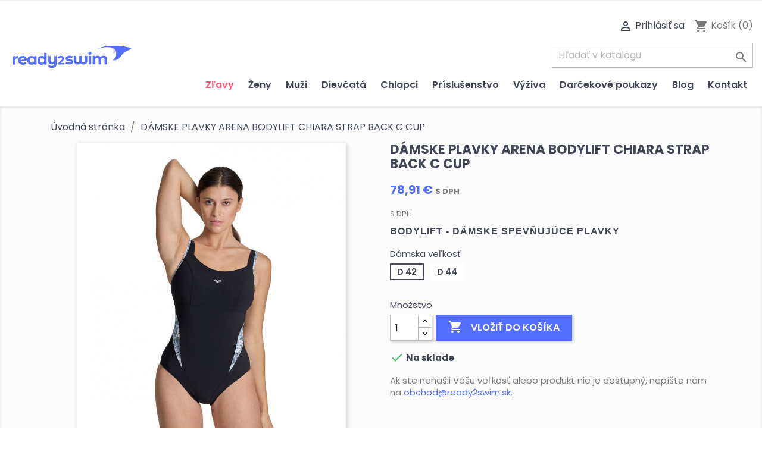

--- FILE ---
content_type: text/html; charset=utf-8
request_url: https://www.ready2swim.sk/uvodna-stranka/493-1154-damske-plavky-arena-bodylift-chiara-strap-back-c-cup-006614550.html
body_size: 21531
content:
<!doctype html>
<html lang="sk">

  <head>
      
      <!-- Meta Pixel Code -->
      <script>
      !function(f,b,e,v,n,t,s)
      {if(f.fbq)return;n=f.fbq=function(){n.callMethod?
      n.callMethod.apply(n,arguments):n.queue.push(arguments)};
      if(!f._fbq)f._fbq=n;n.push=n;n.loaded=!0;n.version='2.0';
      n.queue=[];t=b.createElement(e);t.async=!0;
      t.src=v;s=b.getElementsByTagName(e)[0];
      s.parentNode.insertBefore(t,s)}(window, document,'script',
      'https://connect.facebook.net/en_US/fbevents.js');
      fbq('init', '810299910926245');
      fbq('track', 'PageView');
      </script>
      <noscript><img height="1" width="1" style="display:none"
      src="https://www.facebook.com/tr?id=810299910926245&ev=PageView&noscript=1"
      /></noscript>
      <!-- End Meta Pixel Code -->
      
       
      <!-- tags -->
       <!-- Google Tag Manager -->
       <script>(function(w,d,s,l,i){w[l]=w[l]||[];w[l].push({'gtm.start':
       new Date().getTime(),event:'gtm.js'});var f=d.getElementsByTagName(s)[0],
       j=d.createElement(s),dl=l!='dataLayer'?'&l='+l:'';j.async=true;j.src=
       'https://www.googletagmanager.com/gtm.js?id='+i+dl;f.parentNode.insertBefore(j,f);
        })(window,document,'script','dataLayer','GTM-KWNFB46Q');</script>
       <!-- End Google Tag Manager -->
       

       
        <!-- Google tag (gtag.js) -->
        <script async src="https://www.googletagmanager.com/gtag/js?id=AW-11474809524"></script>
        <script>
          window.dataLayer = window.dataLayer || [];
          function gtag(){dataLayer.push(arguments);}
          gtag('js', new Date());

          gtag('config', 'AW-11474809524');
        </script>

        <!-- Event snippet for Website sale conversion page -->
        <script>
          gtag('event', 'conversion', {
              'send_to': 'AW-11474809524/x5aWCNbGlo0YEKjO0qYp',
              'transaction_id': ''
          });
        </script>
       

    
      
  <meta charset="utf-8">


  <meta http-equiv="x-ua-compatible" content="ie=edge">



  <link rel="canonical" href="https://www.ready2swim.sk/uvodna-stranka/493-damske-plavky-arena-bodylift-chiara-strap-back-c-cup-006614550.html">

  <link rel="alternate" href="https://www.ready2swim.sk/uvodna-stranka/493-1154-damske-plavky-arena-bodylift-chiara-strap-back-c-cup-006614550.html" hreflang="sk-sk" />
  <title>DÁMSKE PLAVKY ARENA BODYLIFT CHIARA STRAP BACK C CUP</title>
  <meta name="facebook-domain-verification" content="6rgbe70ha25cfe81popeki55b9kaep" />
  <meta name="description" content="BODYLIFT - DÁMSKE SPEVŇUJÚCE PLAVKY">
  <meta name="keywords" content="">
      
                  <link rel="alternate" href="https://www.ready2swim.sk/uvodna-stranka/493-damske-plavky-arena-bodylift-chiara-strap-back-c-cup-006614550.html" hreflang="sk">
        



  <meta name="viewport" content="width=device-width, initial-scale=1">



  <link rel="icon" type="image/vnd.microsoft.icon" href="/img/favicon.ico?1607290108">
  <link rel="shortcut icon" type="image/x-icon" href="/img/favicon.ico?1607290108">




    <meta property="og:type" content="category"/>
    <meta property="og:title" content="DÁMSKE PLAVKY ARENA BODYLIFT CHIARA STRAP BACK C CUP | ready2swim"/>
    <meta property="og:url" content="https://www.ready2swim.sk/uvodna-stranka/493-1154-damske-plavky-arena-bodylift-chiara-strap-back-c-cup-006614550.html">
    <meta property="og:site_name" content="Ready2swim">
    <meta property="og:description" content="BODYLIFT - DÁMSKE SPEVŇUJÚCE PLAVKY">
                <meta property="og:image" content="https://www.ready2swim.sk/modules/ps_imageslider/images/black_friday.png">
        



  <link rel="preconnect" href="https://fonts.gstatic.com">
<link href="https://fonts.googleapis.com/css2?family=Poppins:wght@400;600;700&display=swap" rel="stylesheet">
<link rel="stylesheet" href="https://cdn.jsdelivr.net/gh/orestbida/cookieconsent@v2.8.0/dist/cookieconsent.css" type="text/css">

  <link rel="stylesheet" href="/modules/packetery/views/css/front.css?v=2.1.16" type="text/css" media="all">
  <link rel="stylesheet" href="https://www.ready2swim.sk/themes/ready2swim/assets/cache/theme-d29eb0145.css" type="text/css" media="all">




  

  <script type="text/javascript">
        var add_payment_info_event_name = 1;
        var add_shipping_info_event_name = 1;
        var add_to_cart_event_name = 1;
        var begin_checkout_event_name = 1;
        var category_name = "Bodylift - D\u00e1mske spev\u0148uj\u00face plavky";
        var controller_name = "product";
        var customer_login_event_name = 1;
        var customer_signup_event_name = 1;
        var elementorFrontendConfig = {"environmentMode":{"edit":false,"wpPreview":true},"is_rtl":"","breakpoints":{"lg":"1025","md":"768","sm":"480","xl":"1440","xs":"0","xxl":"1600"},"version":"1.0.8","urls":{"assets":"https:\/\/www.ready2swim.sk\/\/modules\/crazyelements\/assets\/"},"page":[],"general":{"id":"0","title":"yes","excerpt":"yes"},"test45":{"id":"0","title":"yes","excerpt":"yes"},"elements":{"data":{},"editSettings":{},"keys":{}}};
        var email = null;
        var fname = null;
        var googletagID = "GTM-KWNFB46Q";
        var gtm_product_listing_event_name = 1;
        var id_category = false;
        var id_customer = null;
        var lname = null;
        var orderID = 0;
        var parentCategory = "";
        var prestashop = {"cart":{"products":[],"totals":{"total":{"type":"total","label":"Spolu","amount":0,"value":"0,00\u00a0\u20ac"},"total_including_tax":{"type":"total","label":"Celkom (s DPH)","amount":0,"value":"0,00\u00a0\u20ac"},"total_excluding_tax":{"type":"total","label":"Celkom (bez DPH)","amount":0,"value":"0,00\u00a0\u20ac"}},"subtotals":{"products":{"type":"products","label":"Medzis\u00fa\u010det","amount":0,"value":"0,00\u00a0\u20ac"},"discounts":null,"shipping":{"type":"shipping","label":"Doru\u010denie","amount":0,"value":"Zdarma"},"tax":{"type":"tax","label":"vr\u00e1tane DPH","amount":0,"value":"0,00\u00a0\u20ac"}},"products_count":0,"summary_string":"Po\u010det polo\u017eiek: 0","vouchers":{"allowed":1,"added":[]},"discounts":[],"minimalPurchase":0,"minimalPurchaseRequired":""},"currency":{"name":"Euro","iso_code":"EUR","iso_code_num":"978","sign":"\u20ac"},"customer":{"lastname":null,"firstname":null,"email":null,"birthday":null,"newsletter":null,"newsletter_date_add":null,"optin":null,"website":null,"company":null,"siret":null,"ape":null,"is_logged":false,"gender":{"type":null,"name":null},"addresses":[]},"language":{"name":"Sloven\u010dina (Slovak)","iso_code":"sk","locale":"sk-SK","language_code":"sk","is_rtl":"0","date_format_lite":"d.m.Y","date_format_full":"d.m.Y H:i:s","id":1},"page":{"title":"","canonical":null,"meta":{"title":"D\u00c1MSKE PLAVKY ARENA BODYLIFT CHIARA STRAP BACK C CUP","description":"BODYLIFT - D\u00c1MSKE SPEV\u0147UJ\u00daCE PLAVKY","keywords":"","robots":"index"},"page_name":"product","body_classes":{"lang-sk":true,"lang-rtl":false,"country-SK":true,"currency-EUR":true,"layout-full-width":true,"page-product":true,"tax-display-enabled":true,"product-id-493":true,"product-D\u00c1MSKE PLAVKY ARENA BODYLIFT CHIARA STRAP BACK C CUP":true,"product-id-category-2":true,"product-id-manufacturer-1":true,"product-id-supplier-0":true,"product-available-for-order":true},"admin_notifications":[]},"shop":{"name":"Ready2swim","logo":"\/img\/ready2swim-logo-1607290108.jpg","stores_icon":"\/img\/logo_stores.png","favicon":"\/img\/favicon.ico"},"urls":{"base_url":"https:\/\/www.ready2swim.sk\/","current_url":"https:\/\/www.ready2swim.sk\/uvodna-stranka\/493-1154-damske-plavky-arena-bodylift-chiara-strap-back-c-cup-006614550.html","shop_domain_url":"https:\/\/www.ready2swim.sk","img_ps_url":"https:\/\/www.ready2swim.sk\/img\/","img_cat_url":"https:\/\/www.ready2swim.sk\/img\/c\/","img_lang_url":"https:\/\/www.ready2swim.sk\/img\/l\/","img_prod_url":"https:\/\/www.ready2swim.sk\/img\/p\/","img_manu_url":"https:\/\/www.ready2swim.sk\/img\/m\/","img_sup_url":"https:\/\/www.ready2swim.sk\/img\/su\/","img_ship_url":"https:\/\/www.ready2swim.sk\/img\/s\/","img_store_url":"https:\/\/www.ready2swim.sk\/img\/st\/","img_col_url":"https:\/\/www.ready2swim.sk\/img\/co\/","img_url":"https:\/\/www.ready2swim.sk\/themes\/ready2swim\/assets\/img\/","css_url":"https:\/\/www.ready2swim.sk\/themes\/ready2swim\/assets\/css\/","js_url":"https:\/\/www.ready2swim.sk\/themes\/ready2swim\/assets\/js\/","pic_url":"https:\/\/www.ready2swim.sk\/upload\/","pages":{"address":"https:\/\/www.ready2swim.sk\/adresa","addresses":"https:\/\/www.ready2swim.sk\/adresy","authentication":"https:\/\/www.ready2swim.sk\/prihlasit-sa","cart":"https:\/\/www.ready2swim.sk\/kosik","category":"https:\/\/www.ready2swim.sk\/index.php?controller=category","cms":"https:\/\/www.ready2swim.sk\/index.php?controller=cms","contact":"https:\/\/www.ready2swim.sk\/kontaktujte-nas","discount":"https:\/\/www.ready2swim.sk\/zlavove-kupony","guest_tracking":"https:\/\/www.ready2swim.sk\/sledovanie-objednavok-pre-navstevnikov","history":"https:\/\/www.ready2swim.sk\/historia-objednavok","identity":"https:\/\/www.ready2swim.sk\/osobne-udaje","index":"https:\/\/www.ready2swim.sk\/","my_account":"https:\/\/www.ready2swim.sk\/moj-ucet","order_confirmation":"https:\/\/www.ready2swim.sk\/potvrdenie-objednavky","order_detail":"https:\/\/www.ready2swim.sk\/index.php?controller=order-detail","order_follow":"https:\/\/www.ready2swim.sk\/sledovanie-objednavky","order":"https:\/\/www.ready2swim.sk\/objednavka","order_return":"https:\/\/www.ready2swim.sk\/index.php?controller=order-return","order_slip":"https:\/\/www.ready2swim.sk\/dobropisy","pagenotfound":"https:\/\/www.ready2swim.sk\/stranka-nebola-najdena","password":"https:\/\/www.ready2swim.sk\/obnova-hesla","pdf_invoice":"https:\/\/www.ready2swim.sk\/index.php?controller=pdf-invoice","pdf_order_return":"https:\/\/www.ready2swim.sk\/index.php?controller=pdf-order-return","pdf_order_slip":"https:\/\/www.ready2swim.sk\/index.php?controller=pdf-order-slip","prices_drop":"https:\/\/www.ready2swim.sk\/akciove-produkty","product":"https:\/\/www.ready2swim.sk\/index.php?controller=product","search":"https:\/\/www.ready2swim.sk\/vyhladavanie","sitemap":"https:\/\/www.ready2swim.sk\/mapa str\u00e1nky","stores":"https:\/\/www.ready2swim.sk\/nase-obchody","supplier":"https:\/\/www.ready2swim.sk\/dodavatelia","register":"https:\/\/www.ready2swim.sk\/prihlasit-sa?create_account=1","order_login":"https:\/\/www.ready2swim.sk\/objednavka?login=1"},"alternative_langs":{"sk":"https:\/\/www.ready2swim.sk\/uvodna-stranka\/493-damske-plavky-arena-bodylift-chiara-strap-back-c-cup-006614550.html"},"theme_assets":"\/themes\/ready2swim\/assets\/","actions":{"logout":"https:\/\/www.ready2swim.sk\/?mylogout="},"no_picture_image":{"bySize":{"small_default":{"url":"https:\/\/www.ready2swim.sk\/img\/p\/sk-default-small_default.jpg","width":98,"height":98},"cart_default":{"url":"https:\/\/www.ready2swim.sk\/img\/p\/sk-default-cart_default.jpg","width":125,"height":125},"home_default":{"url":"https:\/\/www.ready2swim.sk\/img\/p\/sk-default-home_default.jpg","width":250,"height":250},"fb_default":{"url":"https:\/\/www.ready2swim.sk\/img\/p\/sk-default-fb_default.jpg","width":600,"height":315},"medium_default":{"url":"https:\/\/www.ready2swim.sk\/img\/p\/sk-default-medium_default.jpg","width":452,"height":452},"large_default":{"url":"https:\/\/www.ready2swim.sk\/img\/p\/sk-default-large_default.jpg","width":800,"height":800}},"small":{"url":"https:\/\/www.ready2swim.sk\/img\/p\/sk-default-small_default.jpg","width":98,"height":98},"medium":{"url":"https:\/\/www.ready2swim.sk\/img\/p\/sk-default-fb_default.jpg","width":600,"height":315},"large":{"url":"https:\/\/www.ready2swim.sk\/img\/p\/sk-default-large_default.jpg","width":800,"height":800},"legend":""}},"configuration":{"display_taxes_label":true,"display_prices_tax_incl":true,"is_catalog":false,"show_prices":true,"opt_in":{"partner":false},"quantity_discount":{"type":"discount","label":"Z\u013eava"},"voucher_enabled":1,"return_enabled":0},"field_required":[],"breadcrumb":{"links":[{"title":"\u00davodn\u00e1 str\u00e1nka","url":"https:\/\/www.ready2swim.sk\/"},{"title":"D\u00c1MSKE PLAVKY ARENA BODYLIFT CHIARA STRAP BACK C CUP","url":"https:\/\/www.ready2swim.sk\/uvodna-stranka\/493-1155-damske-plavky-arena-bodylift-chiara-strap-back-c-cup-006614550.html#\/damska_velkost_plaviek-d_42"}],"count":2},"link":{"protocol_link":"https:\/\/","protocol_content":"https:\/\/"},"time":1767630808,"static_token":"9d207cf184b02420d2e390cfa0dd219c","token":"2b0dd5b7a9a7379f651defa7594a9f3d"};
        var productBrandName = "Arena";
        var productCategory = "\u00davodn\u00e1 str\u00e1nka";
        var productCategoryId = "2";
        var productID = "493";
        var productName = "D\u00c1MSKE PLAVKY ARENA BODYLIFT CHIARA STRAP BACK C CUP";
        var productPrice = 78.91475;
        var productVariant = "D\u00e1mska ve\u013ekos\u0165 plaviek - D 44";
        var psemailsubscription_subscription = "https:\/\/www.ready2swim.sk\/module\/ps_emailsubscription\/subscription";
        var psr_icon_color = "#F19D76";
        var purchase_order_event_name = 1;
        var refund_order_event_name = 1;
        var remove_from_cart_event_name = 1;
        var search_product_event_name = 1;
        var select_product_event_name = 1;
        var shop_name = "ready2swim";
        var trackingID = "G-N4E4WGEJZN";
        var view_cart_event_name = 1;
        var view_category_event_name = 1;
        var view_product_event_name = 1;
        var wkCurrencyCode = "EUR";
        var wkProductCoupon = "";
        var wkProductDiscount = 0;
        var wkStaticToken = "4887c34a6e3a42d969e69edba1e005c2";
        var wk_gtm_controller_link = "https:\/\/www.ready2swim.sk\/module\/wkgoogletagmanager\/googleTagManager";
        var wk_opc_enabled = 0;
        var wk_signup_gtm_email = "";
      </script>



  <meta name="google-site-verification" content="jqYDF6lkI44PEyzsVbkgGqJJhP4pbL2Nf_7cU4gRufE" /><!-- Google tag (gtag.js) -->
<script async src="https://www.googletagmanager.com/gtag/js?id=AW-11086898984"></script>
<script>
  window.dataLayer = window.dataLayer || [];
  function gtag(){dataLayer.push(arguments);}
  gtag('js', new Date());

  gtag('config', 'AW-11086898984');
</script>
<script src="https://www.googletagmanager.com/gtag/js?id=G-N4E4WGEJZN"></script>



    
  <meta property="og:type" content="product">
  <meta property="og:url" content="https://www.ready2swim.sk/uvodna-stranka/493-1154-damske-plavky-arena-bodylift-chiara-strap-back-c-cup-006614550.html">
  <meta property="og:title" content="DÁMSKE PLAVKY ARENA BODYLIFT CHIARA STRAP BACK C CUP">
  <meta property="og:site_name" content="Ready2swim">
  <meta property="og:description" content="BODYLIFT - DÁMSKE SPEVŇUJÚCE PLAVKY">
  <meta property="og:image" content="<br />
<b>Notice</b>:  Undefined index: fb_default in <b>/var/www/html/ready2swim.sk/public_html/var/cache/prod/smarty/compile/layouts_layout_full_width_tpl/9e/b7/90/9eb790b70387cec465a62150b9f898ca9566ef0f_2.file.product.tpl.php</b> on line <b>97</b><br />
">
      <meta property="product:pretax_price:amount" content="64.158333">
    <meta property="product:pretax_price:currency" content="EUR">
    <meta property="product:price:amount" content="78.91">
    <meta property="product:price:currency" content="EUR">
      <!--<meta property="product:item_group_id" content="uvodna-stranka_2">-->

  </head>

  <body id="product" class="lang-sk country-sk currency-eur layout-full-width page-product tax-display-enabled product-id-493 product-damske-plavky-arena-bodylift-chiara-strap-back-c-cup product-id-category-2 product-id-manufacturer-1 product-id-supplier-0 product-available-for-order">
    
    <!-- Google Tag Manager (noscript) -->
    <noscript><iframe src="https://www.googletagmanager.com/ns.html?id=GTM-KWNFB46Q"
    height="0" width="0" style="display:none;visibility:hidden"></iframe></noscript>
    <!-- End Google Tag Manager (noscript) -->


    

    
    <!-- Messenger Četový plugin Code -->
    <div id="fb-root"></div>

    <!-- Your Četový plugin code -->
    <div id="fb-customer-chat" class="fb-customerchat">
    </div>

    <script>
      var chatbox = document.getElementById('fb-customer-chat');
      chatbox.setAttribute("page_id", "104531311151862");
      chatbox.setAttribute("attribution", "biz_inbox");

      window.fbAsyncInit = function() {
        FB.init({
          xfbml            : true,
          version          : 'v12.0'
        });
      };

      (function(d, s, id) {
        var js, fjs = d.getElementsByTagName(s)[0];
        if (d.getElementById(id)) return;
        js = d.createElement(s); js.id = id;
        js.src = 'https://connect.facebook.net/sk_SK/sdk/xfbml.customerchat.js';
        fjs.parentNode.insertBefore(js, fjs);
      }(document, 'script', 'facebook-jssdk'));
    </script>
    

    
      
    

    <main>
      
              

      <header id="header">
        
          
  <div class="header-banner">
    
  </div>



  <nav class="header-nav">
    <div class="container-fluid">
      <div class="row">
        <div class="hidden-sm-down">
                 </div>
        <div class="hidden-md-up text-sm-center mobile" id="_mobile_menu_wrap">
          <div class="float-xs-left" id="menu-icon">
            <i class="material-icons d-inline">&#xE5D2;</i>
          </div>
          <div class="float-xs-right" id="_mobile_cart"></div>
          <div class="float-xs-right" id="_mobile_user_info"></div>
          <div class="top-logo" id="_mobile_logo"></div>
          <div class="clearfix"></div>
        </div>
      </div>
    </div>
  </nav>



  <div class="header-top">
    <div class="container-fluid">
       <div id="_menu_row" style="display: flex; justify-content: space-between; align-items: center;">
        <div class="hidden-sm-down" id="_desktop_logo" style="max-width: 212px;">
                            <a href="https://www.ready2swim.sk/">
                  <img class="logo img-responsive" src="/img/ready2swim-logo-1607290108.jpg" alt="Ready2swim">
                </a>
                    </div>
        <div id="_menu-wrap" class=" position-relative">
          

<div class="menu js-top-menu position-static hidden-sm-down" id="_desktop_top_menu">
    
          <ul class="top-menu" id="top-menu" data-depth="0">
                    <li class="link" id="lnk-zlavy">
                          <a
                class="dropdown-item"
                href="https://www.ready2swim.sk/akciove-produkty" data-depth="0"
                              >
                                Zľavy
              </a>
                          </li>
                    <li class="category" id="category-3">
                          <a
                class="dropdown-item"
                href="https://www.ready2swim.sk/3-zeny" data-depth="0"
                              >
                                                                      <span class="float-xs-right hidden-md-up">
                    <span data-target="#top_sub_menu_72503" data-toggle="collapse" class="navbar-toggler collapse-icons">
                      <i class="material-icons add">&#xE313;</i>
                      <i class="material-icons remove">&#xE316;</i>
                    </span>
                  </span>
                                Ženy
              </a>
                            <div  class="popover sub-menu js-sub-menu collapse" id="top_sub_menu_72503">
                
          <ul class="top-menu"  data-depth="1">
                    <li class="category" id="category-16">
                          <a
                class="dropdown-item dropdown-submenu"
                href="https://www.ready2swim.sk/16-plavky" data-depth="1"
                              >
                                                                      <span class="float-xs-right hidden-md-up">
                    <span data-target="#top_sub_menu_48337" data-toggle="collapse" class="navbar-toggler collapse-icons">
                      <i class="material-icons add">&#xE313;</i>
                      <i class="material-icons remove">&#xE316;</i>
                    </span>
                  </span>
                                Plavky
              </a>
                            <div  class="collapse" id="top_sub_menu_48337">
                
          <ul class="top-menu"  data-depth="2">
                    <li class="category" id="category-25">
                          <a
                class="dropdown-item"
                href="https://www.ready2swim.sk/25-bodylift-damske-spevnujuce-plavky" data-depth="2"
                              >
                                Bodylift - Dámske spevňujúce plavky
              </a>
                          </li>
                    <li class="category" id="category-33">
                          <a
                class="dropdown-item"
                href="https://www.ready2swim.sk/33-jednodielne-plavky" data-depth="2"
                              >
                                                                      <span class="float-xs-right hidden-md-up">
                    <span data-target="#top_sub_menu_36523" data-toggle="collapse" class="navbar-toggler collapse-icons">
                      <i class="material-icons add">&#xE313;</i>
                      <i class="material-icons remove">&#xE316;</i>
                    </span>
                  </span>
                                Jednodielne plavky
              </a>
                            <div  class="collapse" id="top_sub_menu_36523">
                
          <ul class="top-menu"  data-depth="3">
                    <li class="category" id="category-73">
                          <a
                class="dropdown-item"
                href="https://www.ready2swim.sk/73-treningove-plavky-" data-depth="3"
                              >
                                Tréningové plavky
              </a>
                          </li>
              </ul>
    
              </div>
                          </li>
                    <li class="category" id="category-27">
                          <a
                class="dropdown-item"
                href="https://www.ready2swim.sk/27-dvojdielne-plavky" data-depth="2"
                              >
                                Dvojdielne plavky
              </a>
                          </li>
                    <li class="category" id="category-26">
                          <a
                class="dropdown-item"
                href="https://www.ready2swim.sk/26-pretekarske-plavky-zeny" data-depth="2"
                              >
                                                                      <span class="float-xs-right hidden-md-up">
                    <span data-target="#top_sub_menu_80472" data-toggle="collapse" class="navbar-toggler collapse-icons">
                      <i class="material-icons add">&#xE313;</i>
                      <i class="material-icons remove">&#xE316;</i>
                    </span>
                  </span>
                                PRETEKÁRSKE PLAVKY ŽENY
              </a>
                            <div  class="collapse" id="top_sub_menu_80472">
                
          <ul class="top-menu"  data-depth="3">
                    <li class="category" id="category-39">
                          <a
                class="dropdown-item"
                href="https://www.ready2swim.sk/39-kompresia-aj-flexibilita-carbon-air2" data-depth="3"
                              >
                                Kompresia aj flexibilita: Carbon Air2
              </a>
                          </li>
                    <li class="category" id="category-40">
                          <a
                class="dropdown-item"
                href="https://www.ready2swim.sk/40-silna-kompresia-carbon-core-fx" data-depth="3"
                              >
                                Silná kompresia: Carbon Core FX
              </a>
                          </li>
                    <li class="category" id="category-41">
                          <a
                class="dropdown-item"
                href="https://www.ready2swim.sk/41-stredna-kompresia-carbon-glide" data-depth="3"
                              >
                                Stredná kompresia: Carbon Glide
              </a>
                          </li>
                    <li class="category" id="category-54">
                          <a
                class="dropdown-item"
                href="https://www.ready2swim.sk/54-najnovsia-technologia-arena-powerskin-primo" data-depth="3"
                              >
                                Najnovšia technológia Arena: Powerskin Primo
              </a>
                          </li>
                    <li class="category" id="category-57">
                          <a
                class="dropdown-item"
                href="https://www.ready2swim.sk/57-zakladny-model-st-next-damske-a-dievcenske" data-depth="3"
                              >
                                Základný model: ST NEXT - Dámske a dievčenské
              </a>
                          </li>
                    <li class="category" id="category-72">
                          <a
                class="dropdown-item"
                href="https://www.ready2swim.sk/72-powerskin-impulso-ob-jade-aura" data-depth="3"
                              >
                                POWERSKIN IMPULSO OB Jade Aura
              </a>
                          </li>
              </ul>
    
              </div>
                          </li>
              </ul>
    
              </div>
                          </li>
                    <li class="category" id="category-17">
                          <a
                class="dropdown-item dropdown-submenu"
                href="https://www.ready2swim.sk/17-oblecenie" data-depth="1"
                              >
                                Oblečenie
              </a>
                          </li>
              </ul>
    
              </div>
                          </li>
                    <li class="category" id="category-4">
                          <a
                class="dropdown-item"
                href="https://www.ready2swim.sk/4-muzi" data-depth="0"
                              >
                                                                      <span class="float-xs-right hidden-md-up">
                    <span data-target="#top_sub_menu_24251" data-toggle="collapse" class="navbar-toggler collapse-icons">
                      <i class="material-icons add">&#xE313;</i>
                      <i class="material-icons remove">&#xE316;</i>
                    </span>
                  </span>
                                Muži
              </a>
                            <div  class="popover sub-menu js-sub-menu collapse" id="top_sub_menu_24251">
                
          <ul class="top-menu"  data-depth="1">
                    <li class="category" id="category-14">
                          <a
                class="dropdown-item dropdown-submenu"
                href="https://www.ready2swim.sk/14-plavky" data-depth="1"
                              >
                                                                      <span class="float-xs-right hidden-md-up">
                    <span data-target="#top_sub_menu_79809" data-toggle="collapse" class="navbar-toggler collapse-icons">
                      <i class="material-icons add">&#xE313;</i>
                      <i class="material-icons remove">&#xE316;</i>
                    </span>
                  </span>
                                Plavky
              </a>
                            <div  class="collapse" id="top_sub_menu_79809">
                
          <ul class="top-menu"  data-depth="2">
                    <li class="category" id="category-42">
                          <a
                class="dropdown-item"
                href="https://www.ready2swim.sk/42-slipove-plavky" data-depth="2"
                              >
                                                                      <span class="float-xs-right hidden-md-up">
                    <span data-target="#top_sub_menu_27234" data-toggle="collapse" class="navbar-toggler collapse-icons">
                      <i class="material-icons add">&#xE313;</i>
                      <i class="material-icons remove">&#xE316;</i>
                    </span>
                  </span>
                                Slipové plavky
              </a>
                            <div  class="collapse" id="top_sub_menu_27234">
                
          <ul class="top-menu"  data-depth="3">
                    <li class="category" id="category-45">
                          <a
                class="dropdown-item"
                href="https://www.ready2swim.sk/45-maxlife-eco-caste-treningy" data-depth="3"
                              >
                                MaxLife Eco - časté tréningy
              </a>
                          </li>
                    <li class="category" id="category-46">
                          <a
                class="dropdown-item"
                href="https://www.ready2swim.sk/46-maxfit-eco-obcasne-treningy" data-depth="3"
                              >
                                MaxFit Eco - občasné tréningy
              </a>
                          </li>
              </ul>
    
              </div>
                          </li>
                    <li class="category" id="category-43">
                          <a
                class="dropdown-item"
                href="https://www.ready2swim.sk/43-nohavickove-plavky" data-depth="2"
                              >
                                                                      <span class="float-xs-right hidden-md-up">
                    <span data-target="#top_sub_menu_41882" data-toggle="collapse" class="navbar-toggler collapse-icons">
                      <i class="material-icons add">&#xE313;</i>
                      <i class="material-icons remove">&#xE316;</i>
                    </span>
                  </span>
                                Nohavičkové plavky
              </a>
                            <div  class="collapse" id="top_sub_menu_41882">
                
          <ul class="top-menu"  data-depth="3">
                    <li class="category" id="category-47">
                          <a
                class="dropdown-item"
                href="https://www.ready2swim.sk/47-maxlife-eco-caste-treningy" data-depth="3"
                              >
                                MaxLife Eco - časté tréningy
              </a>
                          </li>
                    <li class="category" id="category-48">
                          <a
                class="dropdown-item"
                href="https://www.ready2swim.sk/48-maxfit-eco-obcasne-treningy" data-depth="3"
                              >
                                MaxFit Eco - občasné tréningy
              </a>
                          </li>
                    <li class="category" id="category-69">
                          <a
                class="dropdown-item"
                href="https://www.ready2swim.sk/69-nohavickove-nizky-pas" data-depth="3"
                              >
                                Nohavičkové - nízky pás
              </a>
                          </li>
              </ul>
    
              </div>
                          </li>
                    <li class="category" id="category-37">
                          <a
                class="dropdown-item"
                href="https://www.ready2swim.sk/37-pretekarske-plavky-muzi" data-depth="2"
                              >
                                                                      <span class="float-xs-right hidden-md-up">
                    <span data-target="#top_sub_menu_61993" data-toggle="collapse" class="navbar-toggler collapse-icons">
                      <i class="material-icons add">&#xE313;</i>
                      <i class="material-icons remove">&#xE316;</i>
                    </span>
                  </span>
                                PRETEKÁRSKE PLAVKY MUŽI
              </a>
                            <div  class="collapse" id="top_sub_menu_61993">
                
          <ul class="top-menu"  data-depth="3">
                    <li class="category" id="category-55">
                          <a
                class="dropdown-item"
                href="https://www.ready2swim.sk/55-najnovsia-technologia-arena-powerskin-primo" data-depth="3"
                              >
                                Najnovšia technológia Arena: Powerskin Primo
              </a>
                          </li>
                    <li class="category" id="category-65">
                          <a
                class="dropdown-item"
                href="https://www.ready2swim.sk/65-stredna-kompresia-carbon-glide" data-depth="3"
                              >
                                Stredná kompresia: Carbon Glide
              </a>
                          </li>
                    <li class="category" id="category-66">
                          <a
                class="dropdown-item"
                href="https://www.ready2swim.sk/66-silna-kompresia-carbon-core-fx" data-depth="3"
                              >
                                Silná kompresia: Carbon Core FX
              </a>
                          </li>
                    <li class="category" id="category-67">
                          <a
                class="dropdown-item"
                href="https://www.ready2swim.sk/67-kompresia-aj-flexibilita-carbon-air2" data-depth="3"
                              >
                                Kompresia aj flexibilita: Carbon Air2
              </a>
                          </li>
                    <li class="category" id="category-68">
                          <a
                class="dropdown-item"
                href="https://www.ready2swim.sk/68-zakladny-model-st-next-panske-a-chlapcenske" data-depth="3"
                              >
                                Základný model: ST NEXT - Pánske a chlapčenské
              </a>
                          </li>
                    <li class="category" id="category-71">
                          <a
                class="dropdown-item"
                href="https://www.ready2swim.sk/71--powerskin-impulso-jammer-jadeaura" data-depth="3"
                              >
                                POWERSKIN IMPULSO JAMMER JadeAura
              </a>
                          </li>
              </ul>
    
              </div>
                          </li>
                    <li class="category" id="category-74">
                          <a
                class="dropdown-item"
                href="https://www.ready2swim.sk/74-treningove-plavky" data-depth="2"
                              >
                                Tréningové plavky
              </a>
                          </li>
              </ul>
    
              </div>
                          </li>
                    <li class="category" id="category-15">
                          <a
                class="dropdown-item dropdown-submenu"
                href="https://www.ready2swim.sk/15-oblecenie" data-depth="1"
                              >
                                Oblečenie
              </a>
                          </li>
              </ul>
    
              </div>
                          </li>
                    <li class="category" id="category-5">
                          <a
                class="dropdown-item"
                href="https://www.ready2swim.sk/5-dievcata" data-depth="0"
                              >
                                                                      <span class="float-xs-right hidden-md-up">
                    <span data-target="#top_sub_menu_82901" data-toggle="collapse" class="navbar-toggler collapse-icons">
                      <i class="material-icons add">&#xE313;</i>
                      <i class="material-icons remove">&#xE316;</i>
                    </span>
                  </span>
                                Dievčatá
              </a>
                            <div  class="popover sub-menu js-sub-menu collapse" id="top_sub_menu_82901">
                
          <ul class="top-menu"  data-depth="1">
                    <li class="category" id="category-18">
                          <a
                class="dropdown-item dropdown-submenu"
                href="https://www.ready2swim.sk/18-plavky" data-depth="1"
                              >
                                                                      <span class="float-xs-right hidden-md-up">
                    <span data-target="#top_sub_menu_83190" data-toggle="collapse" class="navbar-toggler collapse-icons">
                      <i class="material-icons add">&#xE313;</i>
                      <i class="material-icons remove">&#xE316;</i>
                    </span>
                  </span>
                                Plavky
              </a>
                            <div  class="collapse" id="top_sub_menu_83190">
                
          <ul class="top-menu"  data-depth="2">
                    <li class="category" id="category-50">
                          <a
                class="dropdown-item"
                href="https://www.ready2swim.sk/50-dievcenske-pretekarske-plavky" data-depth="2"
                              >
                                Dievčenské pretekárske plavky
              </a>
                          </li>
                    <li class="category" id="category-52">
                          <a
                class="dropdown-item"
                href="https://www.ready2swim.sk/52-pre-najmensie-dievcata" data-depth="2"
                              >
                                Pre najmenšie dievčatá
              </a>
                          </li>
              </ul>
    
              </div>
                          </li>
                    <li class="category" id="category-19">
                          <a
                class="dropdown-item dropdown-submenu"
                href="https://www.ready2swim.sk/19-oblecenie" data-depth="1"
                              >
                                                                      <span class="float-xs-right hidden-md-up">
                    <span data-target="#top_sub_menu_24853" data-toggle="collapse" class="navbar-toggler collapse-icons">
                      <i class="material-icons add">&#xE313;</i>
                      <i class="material-icons remove">&#xE316;</i>
                    </span>
                  </span>
                                Oblečenie
              </a>
                            <div  class="collapse" id="top_sub_menu_24853">
                
          <ul class="top-menu"  data-depth="2">
                    <li class="category" id="category-75">
                          <a
                class="dropdown-item"
                href="https://www.ready2swim.sk/75-obuv" data-depth="2"
                              >
                                obuv
              </a>
                          </li>
              </ul>
    
              </div>
                          </li>
              </ul>
    
              </div>
                          </li>
                    <li class="category" id="category-6">
                          <a
                class="dropdown-item"
                href="https://www.ready2swim.sk/6-chlapci" data-depth="0"
                              >
                                                                      <span class="float-xs-right hidden-md-up">
                    <span data-target="#top_sub_menu_37191" data-toggle="collapse" class="navbar-toggler collapse-icons">
                      <i class="material-icons add">&#xE313;</i>
                      <i class="material-icons remove">&#xE316;</i>
                    </span>
                  </span>
                                Chlapci
              </a>
                            <div  class="popover sub-menu js-sub-menu collapse" id="top_sub_menu_37191">
                
          <ul class="top-menu"  data-depth="1">
                    <li class="category" id="category-20">
                          <a
                class="dropdown-item dropdown-submenu"
                href="https://www.ready2swim.sk/20-plavky" data-depth="1"
                              >
                                                                      <span class="float-xs-right hidden-md-up">
                    <span data-target="#top_sub_menu_68387" data-toggle="collapse" class="navbar-toggler collapse-icons">
                      <i class="material-icons add">&#xE313;</i>
                      <i class="material-icons remove">&#xE316;</i>
                    </span>
                  </span>
                                Plavky
              </a>
                            <div  class="collapse" id="top_sub_menu_68387">
                
          <ul class="top-menu"  data-depth="2">
                    <li class="category" id="category-51">
                          <a
                class="dropdown-item"
                href="https://www.ready2swim.sk/51-chlapcenske-pretekarske-plavky" data-depth="2"
                              >
                                Chlapčenské pretekárske plavky
              </a>
                          </li>
              </ul>
    
              </div>
                          </li>
                    <li class="category" id="category-21">
                          <a
                class="dropdown-item dropdown-submenu"
                href="https://www.ready2swim.sk/21-oblecenie" data-depth="1"
                              >
                                                                      <span class="float-xs-right hidden-md-up">
                    <span data-target="#top_sub_menu_95288" data-toggle="collapse" class="navbar-toggler collapse-icons">
                      <i class="material-icons add">&#xE313;</i>
                      <i class="material-icons remove">&#xE316;</i>
                    </span>
                  </span>
                                Oblečenie
              </a>
                            <div  class="collapse" id="top_sub_menu_95288">
                
          <ul class="top-menu"  data-depth="2">
                    <li class="category" id="category-78">
                          <a
                class="dropdown-item"
                href="https://www.ready2swim.sk/78-obuv" data-depth="2"
                              >
                                obuv
              </a>
                          </li>
              </ul>
    
              </div>
                          </li>
              </ul>
    
              </div>
                          </li>
                    <li class="category" id="category-7">
                          <a
                class="dropdown-item"
                href="https://www.ready2swim.sk/7-prislusenstvo" data-depth="0"
                              >
                                                                      <span class="float-xs-right hidden-md-up">
                    <span data-target="#top_sub_menu_44362" data-toggle="collapse" class="navbar-toggler collapse-icons">
                      <i class="material-icons add">&#xE313;</i>
                      <i class="material-icons remove">&#xE316;</i>
                    </span>
                  </span>
                                Príslušenstvo
              </a>
                            <div  class="popover sub-menu js-sub-menu collapse" id="top_sub_menu_44362">
                
          <ul class="top-menu"  data-depth="1">
                    <li class="category" id="category-8">
                          <a
                class="dropdown-item dropdown-submenu"
                href="https://www.ready2swim.sk/8-plavecke-okuliare" data-depth="1"
                              >
                                                                      <span class="float-xs-right hidden-md-up">
                    <span data-target="#top_sub_menu_24779" data-toggle="collapse" class="navbar-toggler collapse-icons">
                      <i class="material-icons add">&#xE313;</i>
                      <i class="material-icons remove">&#xE316;</i>
                    </span>
                  </span>
                                Plavecké okuliare
              </a>
                            <div  class="collapse" id="top_sub_menu_24779">
                
          <ul class="top-menu"  data-depth="2">
                    <li class="category" id="category-29">
                          <a
                class="dropdown-item"
                href="https://www.ready2swim.sk/29-pretekarske" data-depth="2"
                              >
                                Pretekárske
              </a>
                          </li>
                    <li class="category" id="category-30">
                          <a
                class="dropdown-item"
                href="https://www.ready2swim.sk/30-na-kazdodenne-pouzitie-v-treningu-" data-depth="2"
                              >
                                Na každodenné použitie v tréningu
              </a>
                          </li>
                    <li class="category" id="category-31">
                          <a
                class="dropdown-item"
                href="https://www.ready2swim.sk/31-pre-deti-6-12-rokov" data-depth="2"
                              >
                                Pre deti (6-12 rokov)
              </a>
                          </li>
                    <li class="category" id="category-32">
                          <a
                class="dropdown-item"
                href="https://www.ready2swim.sk/32-pre-deti-3-6-rokov" data-depth="2"
                              >
                                Pre deti (3-6 rokov)
              </a>
                          </li>
                    <li class="category" id="category-53">
                          <a
                class="dropdown-item"
                href="https://www.ready2swim.sk/53-plavecke-okuliare-pre-zeny" data-depth="2"
                              >
                                Plavecké okuliare pre ženy
              </a>
                          </li>
                    <li class="category" id="category-56">
                          <a
                class="dropdown-item"
                href="https://www.ready2swim.sk/56-triathlonove-plavecke-okuliare" data-depth="2"
                              >
                                TRIATHLONOVÉ PLAVECKÉ OKULIARE
              </a>
                          </li>
              </ul>
    
              </div>
                          </li>
                    <li class="category" id="category-34">
                          <a
                class="dropdown-item dropdown-submenu"
                href="https://www.ready2swim.sk/34-plavecke-ciapky" data-depth="1"
                              >
                                Plavecké čiapky
              </a>
                          </li>
                    <li class="category" id="category-36">
                          <a
                class="dropdown-item dropdown-submenu"
                href="https://www.ready2swim.sk/36-plutvy" data-depth="1"
                              >
                                Plutvy
              </a>
                          </li>
                    <li class="category" id="category-9">
                          <a
                class="dropdown-item dropdown-submenu"
                href="https://www.ready2swim.sk/9-zupany-a-uteraky" data-depth="1"
                              >
                                Župany a uteráky
              </a>
                          </li>
                    <li class="category" id="category-10">
                          <a
                class="dropdown-item dropdown-submenu"
                href="https://www.ready2swim.sk/10-tasky-a-batohy" data-depth="1"
                              >
                                Tašky a batohy
              </a>
                          </li>
                    <li class="category" id="category-11">
                          <a
                class="dropdown-item dropdown-submenu"
                href="https://www.ready2swim.sk/11-treningove-pomocky" data-depth="1"
                              >
                                Tréningové pomôcky
              </a>
                          </li>
                    <li class="category" id="category-28">
                          <a
                class="dropdown-item dropdown-submenu"
                href="https://www.ready2swim.sk/28-ine" data-depth="1"
                              >
                                Iné
              </a>
                          </li>
              </ul>
    
              </div>
                          </li>
                    <li class="category" id="category-35">
                          <a
                class="dropdown-item"
                href="https://www.ready2swim.sk/35-vyziva" data-depth="0"
                              >
                                                                      <span class="float-xs-right hidden-md-up">
                    <span data-target="#top_sub_menu_90038" data-toggle="collapse" class="navbar-toggler collapse-icons">
                      <i class="material-icons add">&#xE313;</i>
                      <i class="material-icons remove">&#xE316;</i>
                    </span>
                  </span>
                                Výživa
              </a>
                            <div  class="popover sub-menu js-sub-menu collapse" id="top_sub_menu_90038">
                
          <ul class="top-menu"  data-depth="1">
                    <li class="category" id="category-62">
                          <a
                class="dropdown-item dropdown-submenu"
                href="https://www.ready2swim.sk/62-regeneracia" data-depth="1"
                              >
                                Regenerácia
              </a>
                          </li>
                    <li class="category" id="category-63">
                          <a
                class="dropdown-item dropdown-submenu"
                href="https://www.ready2swim.sk/63-pitny-rezim" data-depth="1"
                              >
                                Pitný režim
              </a>
                          </li>
                    <li class="category" id="category-64">
                          <a
                class="dropdown-item dropdown-submenu"
                href="https://www.ready2swim.sk/64-proteiny" data-depth="1"
                              >
                                Proteiny
              </a>
                          </li>
                    <li class="category" id="category-70">
                          <a
                class="dropdown-item dropdown-submenu"
                href="https://www.ready2swim.sk/70-energia" data-depth="1"
                              >
                                Energia
              </a>
                          </li>
              </ul>
    
              </div>
                          </li>
                    <li class="category" id="category-49">
                          <a
                class="dropdown-item"
                href="https://www.ready2swim.sk/49-darcekove-poukazy" data-depth="0"
                              >
                                Darčekové poukazy
              </a>
                          </li>
                    <li class="link" id="lnk-blog">
                          <a
                class="dropdown-item"
                href="https://www.ready2swim.sk/blog" data-depth="0"
                              >
                                Blog
              </a>
                          </li>
                    <li class="link" id="lnk-kontakt">
                          <a
                class="dropdown-item"
                href="https://www.ready2swim.sk/kontaktujte-nas" data-depth="0"
                              >
                                Kontakt
              </a>
                          </li>
              </ul>
    
    <div class="clearfix"></div>
</div>
<!-- Block search module TOP -->
<div id="search_widget" class="search-widget" data-search-controller-url="//www.ready2swim.sk/vyhladavanie">
	<form method="get" action="//www.ready2swim.sk/vyhladavanie">
		<input type="hidden" name="controller" value="search">
		<input type="text" name="s" value="" placeholder="Hľadať v katalógu" aria-label="Vyhľadávanie">
		<button type="submit">
			<i class="material-icons search">&#xE8B6;</i>
      <span class="hidden-xl-down">Vyhľadávanie</span>
		</button>
	</form>
</div>
<!-- /Block search module TOP -->
 <link rel="stylesheet" href="https://www.ready2swim.sk//modules/crazyelements/assets/css/frontend/css/post-page-1-1-1.css" type="text/css" media="all">		<div  class="elementor elementor-1" >
			<div class="elementor-inner">
				<div class="elementor-section-wrap">
									</div>
			</div>
		</div>
		<script>
    gtag(
        'event',
        'conversion',
        {"send_to":"AW-11086898984\/4_dpCPqFl40YEKjO0qYp","value":"78.91","currency":"EUR"}
    );
</script>

          <div id="_control_wrap" style="display: flex; flex-direction: row;">
            <div id="_desktop_user_info">
  <div class="user-info">
          <a
        href="https://www.ready2swim.sk/moj-ucet"
        title="Prihlásiť sa do Vášho zákazníckeho účtu"
        rel="nofollow"
      >
        <i class="material-icons">&#xE7FF;</i>
        <span class="hidden-sm-down">Prihlásiť sa</span>
      </a>
      </div>
</div>
<div id="_desktop_cart">
  <div class="blockcart cart-preview inactive" data-refresh-url="//www.ready2swim.sk/module/ps_shoppingcart/ajax">
    <div class="header">
              <i class="material-icons shopping-cart">shopping_cart</i>
        <span class="hidden-sm-down">Košík</span>
        <span class="cart-products-count">(0)</span>
          </div>
  </div>
</div>

          </div>
          <div class="clearfix"></div>
        </div>
      </div>
      <div id="mobile_top_menu_wrapper" class="row hidden-md-up" style="display:none;">
        <div class="js-top-menu mobile" id="_mobile_top_menu"></div>
        <div class="js-top-menu-bottom">
          <div id="_mobile_currency_selector"></div>
          <div id="_mobile_language_selector"></div>
          <div id="_mobile_contact_link"></div>
        </div>
      </div>
    </div>
  </div>
  

        
      </header>

      
        
<aside id="notifications">
  <div class="container">
    
    
    
      </div>
</aside>
      

      <section id="wrapper">
        
        <div class="container">
          
            <nav data-depth="2" class="breadcrumb hidden-sm-down">
  <ol itemscope itemtype="http://schema.org/BreadcrumbList">
    
              
          <li itemprop="itemListElement" itemscope itemtype="http://schema.org/ListItem">
            <a itemprop="item" href="https://www.ready2swim.sk/">
              <span itemprop="name">Úvodná stránka</span>
            </a>
            <meta itemprop="position" content="1">
          </li>
        
              
          <li itemprop="itemListElement" itemscope itemtype="http://schema.org/ListItem">
            <a itemprop="item" href="https://www.ready2swim.sk/uvodna-stranka/493-1155-damske-plavky-arena-bodylift-chiara-strap-back-c-cup-006614550.html#/damska_velkost_plaviek-d_42">
              <span itemprop="name">DÁMSKE PLAVKY ARENA BODYLIFT CHIARA STRAP BACK C CUP</span>
            </a>
            <meta itemprop="position" content="2">
          </li>
        
          
  </ol>
</nav>
          

          

          
  <div id="content-wrapper">
    
    

  <section id="main" itemscope itemtype="https://schema.org/Product">
    <meta itemprop="url" content="https://www.ready2swim.sk/uvodna-stranka/493-1155-damske-plavky-arena-bodylift-chiara-strap-back-c-cup-006614550.html#/6-damska_velkost_plaviek-d_42">

    <div class="row product-container">
      <div class="col-md-6">
        
          <section class="page-content" id="content">
            
              <!-- @todo: use include file='catalog/_partials/product-flags.tpl'} -->
              
                <ul class="product-flags">
                                  </ul>
              

              
                <div class="images-container">
  
    <div class="product-cover">
              <img class="js-qv-product-cover" src="https://www.ready2swim.sk/1857-large_default/damske-plavky-arena-bodylift-chiara-strap-back-c-cup-006614550.jpg" alt="" title="" style="width:100%;" itemprop="image">
        <div class="layer hidden-sm-down" data-toggle="modal" data-target="#product-modal">
          <i class="material-icons zoom-in">&#xE8FF;</i>
        </div>
          </div>
  

  
    <div class="js-qv-mask mask">
      <ul class="product-images js-qv-product-images">
                  <li class="thumb-container">
            <img
              class="thumb js-thumb  selected "
              data-image-medium-src="https://www.ready2swim.sk/1857-medium_default/damske-plavky-arena-bodylift-chiara-strap-back-c-cup-006614550.jpg"
              data-image-large-src="https://www.ready2swim.sk/1857-large_default/damske-plavky-arena-bodylift-chiara-strap-back-c-cup-006614550.jpg"
              src="https://www.ready2swim.sk/1857-home_default/damske-plavky-arena-bodylift-chiara-strap-back-c-cup-006614550.jpg"
              alt=""
              title=""
              width="100"
              itemprop="image"
            >
          </li>
                  <li class="thumb-container">
            <img
              class="thumb js-thumb "
              data-image-medium-src="https://www.ready2swim.sk/1858-medium_default/damske-plavky-arena-bodylift-chiara-strap-back-c-cup-006614550.jpg"
              data-image-large-src="https://www.ready2swim.sk/1858-large_default/damske-plavky-arena-bodylift-chiara-strap-back-c-cup-006614550.jpg"
              src="https://www.ready2swim.sk/1858-home_default/damske-plavky-arena-bodylift-chiara-strap-back-c-cup-006614550.jpg"
              alt=""
              title=""
              width="100"
              itemprop="image"
            >
          </li>
                  <li class="thumb-container">
            <img
              class="thumb js-thumb "
              data-image-medium-src="https://www.ready2swim.sk/1859-medium_default/damske-plavky-arena-bodylift-chiara-strap-back-c-cup-006614550.jpg"
              data-image-large-src="https://www.ready2swim.sk/1859-large_default/damske-plavky-arena-bodylift-chiara-strap-back-c-cup-006614550.jpg"
              src="https://www.ready2swim.sk/1859-home_default/damske-plavky-arena-bodylift-chiara-strap-back-c-cup-006614550.jpg"
              alt=""
              title=""
              width="100"
              itemprop="image"
            >
          </li>
                  <li class="thumb-container">
            <img
              class="thumb js-thumb "
              data-image-medium-src="https://www.ready2swim.sk/1860-medium_default/damske-plavky-arena-bodylift-chiara-strap-back-c-cup-006614550.jpg"
              data-image-large-src="https://www.ready2swim.sk/1860-large_default/damske-plavky-arena-bodylift-chiara-strap-back-c-cup-006614550.jpg"
              src="https://www.ready2swim.sk/1860-home_default/damske-plavky-arena-bodylift-chiara-strap-back-c-cup-006614550.jpg"
              alt=""
              title=""
              width="100"
              itemprop="image"
            >
          </li>
                  <li class="thumb-container">
            <img
              class="thumb js-thumb "
              data-image-medium-src="https://www.ready2swim.sk/1861-medium_default/damske-plavky-arena-bodylift-chiara-strap-back-c-cup-006614550.jpg"
              data-image-large-src="https://www.ready2swim.sk/1861-large_default/damske-plavky-arena-bodylift-chiara-strap-back-c-cup-006614550.jpg"
              src="https://www.ready2swim.sk/1861-home_default/damske-plavky-arena-bodylift-chiara-strap-back-c-cup-006614550.jpg"
              alt=""
              title=""
              width="100"
              itemprop="image"
            >
          </li>
                  <li class="thumb-container">
            <img
              class="thumb js-thumb "
              data-image-medium-src="https://www.ready2swim.sk/1862-medium_default/damske-plavky-arena-bodylift-chiara-strap-back-c-cup-006614550.jpg"
              data-image-large-src="https://www.ready2swim.sk/1862-large_default/damske-plavky-arena-bodylift-chiara-strap-back-c-cup-006614550.jpg"
              src="https://www.ready2swim.sk/1862-home_default/damske-plavky-arena-bodylift-chiara-strap-back-c-cup-006614550.jpg"
              alt=""
              title=""
              width="100"
              itemprop="image"
            >
          </li>
              </ul>
    </div>
  
</div>

              
              <div class="scroll-box-arrows">
                <i class="material-icons left">&#xE314;</i>
                <i class="material-icons right">&#xE315;</i>
              </div>

            
          </section>
        
        </div>
        <div class="col-md-6">
          
            
              <h1 class="h1" itemprop="name">DÁMSKE PLAVKY ARENA BODYLIFT CHIARA STRAP BACK C CUP</h1>
            
          
          
              <div class="product-prices">
    
          

    
      <div
        class="product-price h5 "
        itemprop="offers"
        itemscope
        itemtype="https://schema.org/Offer"
      >
        <link itemprop="availability" href="https://schema.org/InStock"/>
        <meta itemprop="priceCurrency" content="EUR">
        <div class="current-price">
          <span itemprop="price" content="78.91">78,91 €</span>
            <div class="tax-custom-label">
                                    S DPH
                            </div>
                  </div>

        
                  
      </div>
    

    
          

    
          

    
          

    

    <div class="tax-shipping-delivery-label">
              S DPH
            
      
                        </div>
  </div>
          

          <div class="product-information">
            
              <div id="product-description-short-493" itemprop="description"><h5 style="margin-bottom:.5rem;margin-top:0px;line-height:1.1;font-family:'jaf-bernino-sans-condensed', Arial, 'Helvetica Neue', Helvetica, sans-serif;text-transform:uppercase;font-size:16px;letter-spacing:1px;background-color:#ffffff;">BODYLIFT - DÁMSKE SPEVŇUJÚCE PLAVKY</h5></div>
            

            
            <div class="product-actions">
              
                <form action="https://www.ready2swim.sk/kosik" method="post" id="add-to-cart-or-refresh">
                  <input type="hidden" name="token" value="9d207cf184b02420d2e390cfa0dd219c">
                  <input type="hidden" name="id_product" value="493" id="product_page_product_id">
                  <input type="hidden" name="id_customization" value="0" id="product_customization_id">

                  
                    <div class="product-variants">
          <div class="clearfix product-variants-item">
      <span class="control-label">Dámska veľkosť</span>
              <ul id="group_2">
                      <li class="input-container float-xs-left">
              <label>
                <input class="input-radio" type="radio" data-product-attribute="2" name="group[2]" value="6" checked="checked">
                <span class="radio-label">D 42</span>
              </label>
            </li>
                      <li class="input-container float-xs-left">
              <label>
                <input class="input-radio" type="radio" data-product-attribute="2" name="group[2]" value="7">
                <span class="radio-label">D 44</span>
              </label>
            </li>
                  </ul>
          </div>
      
  
  
</div>
                  

                  
                                      

                  
                    <section class="product-discounts">
  </section>
                  

                  
                    <div class="product-add-to-cart">
      <span class="control-label">Množstvo</span>

    
      <div class="product-quantity clearfix">
        <div class="qty">
          <input
            type="number"
            name="qty"
            id="quantity_wanted"
            value="1"
            class="input-group"
            min="1"
            aria-label="Množstvo"
          >
        </div>

        <div class="add">
          <button
            class="btn btn-primary add-to-cart"
            data-button-action="add-to-cart"
            type="submit"
                      >
            <i class="material-icons shopping-cart">&#xE547;</i>
            Vložiť do košíka
          </button>
        </div>

        
      </div>
    

    
      <span id="product-availability">
                              <i class="material-icons rtl-no-flip product-available">&#xE5CA;</i>
                                Na sklade
                        </span>
      <p id="product-availability-info">Ak ste nenašli Vašu veľkosť alebo produkt nie je dostupný, napíšte nám na <a href="mailto:obchod@ready2swim.sk">obchod@ready2swim.sk</a>.</p>
    

    
      <p class="product-minimal-quantity">
              </p>
    
  </div>
                  

                  
                    <div class="product-additional-info">
  <div style="text-align:center;margin:1em" class="UniInstallment"></div>
</div>
                  

                                    
                </form>
              

            </div>

            
              <div class="blockreassurance_product">
        <div class="clearfix"></div>
</div>

            
        </div>
    </div>
</div>
<div class="row product-container mb-4">
  <div class="col-md-12">
            
              <div class="tabs">
                <ul class="nav nav-tabs" role="tablist">
                                      <li class="nav-item">
                       <a
                         class="nav-link active"
                         data-toggle="tab"
                         href="#description"
                         role="tab"
                         aria-controls="description"
                          aria-selected="true">Popis</a>
                    </li>
                                    <li class="nav-item">
                    <a
                      class="nav-link"
                      data-toggle="tab"
                      href="#product-details"
                      role="tab"
                      aria-controls="product-details"
                      >Detaily produktu</a>
                  </li>
                                                    </ul>

                <div class="tab-content" id="tab-content">
                 <div class="tab-pane fade in active" id="description" role="tabpanel">
                   
                     <div class="product-description"><p style="margin-bottom:1rem;margin-top:0px;font-family:'Helvetica Neue', Helvetica, Arial, sans-serif;font-size:14px;background-color:#ffffff;">Veľmi pohodlné a štýlové tvarujúce plavky <span style="font-weight:bold;">W Bodylift Chiara strap Back C-cup</span> zo <span style="font-weight:bold;">zoštíhľujúceho</span> radu <span style="font-weight:bold;">BodyLift</span> . Plavky majú klasický stredný strih vykrojenia a elegantný strih chrbta, ktorý ideálne zahaľuje postavu. Špeciálna sieťovina ponúka podporu pre poprsie, spevňuje váš pás a lichotí postave, takže sa budete cítiť <span style="font-weight:bold;">krásne</span> a <span style="font-weight:bold;">sebavedome</span> .</p>
<ul style="margin-bottom:1rem;margin-top:0px;list-style:none;padding-left:0px;font-family:'Helvetica Neue', Helvetica, Arial, sans-serif;font-size:14px;background-color:#ffffff;">
<li style="line-height:2;padding-left:20px;">atraktívny výstrih</li>
<li style="line-height:2;padding-left:20px;">elegantný strih chrbta</li>
<li style="line-height:2;padding-left:20px;">podšívka power mesh - zoštíhľujúci efekt</li>
<li style="line-height:2;padding-left:20px;">všitá podprsenka</li>
<li style="line-height:2;padding-left:20px;">nastaviteľné ramienka</li>
<li style="line-height:2;padding-left:20px;">modelujú postavu</li>
<li style="line-height:2;padding-left:20px;">klasický strih vykrojenia</li>
</ul>
<p style="margin-bottom:1rem;margin-top:0px;font-family:'Helvetica Neue', Helvetica, Arial, sans-serif;font-size:14px;background-color:#ffffff;"><span style="font-weight:bold;">Materiál:</span> <span style="font-weight:bold;">Rýchloschnúca</span> , pohodlná a strečová tkanina Sensitive® ponúka vynikajúcu <span style="font-weight:bold;">odolnosť proti chlóru, UV ochranu</span> a obsahuje recyklovaný polyamid.</p>
<p style="margin-bottom:1rem;margin-top:0px;font-family:'Helvetica Neue', Helvetica, Arial, sans-serif;font-size:14px;background-color:#ffffff;"><span style="font-weight:bold;">Zloženie:</span> 68% Recyklovaný Polyamide, 32% Elastan</p>
<p style="margin-bottom:1rem;margin-top:0px;font-family:'Helvetica Neue', Helvetica, Arial, sans-serif;font-size:14px;background-color:#ffffff;"><span style="font-weight:bold;">Cieľová skupina:</span> Začínajúce aj pokročilé rekreačné plavkyne</p></div>
                   
                 </div>

                 
                   <div class="tab-pane fade"
     id="product-details"
     data-product="{&quot;id_shop_default&quot;:&quot;1&quot;,&quot;id_manufacturer&quot;:&quot;1&quot;,&quot;id_supplier&quot;:&quot;0&quot;,&quot;reference&quot;:&quot;006614_550&quot;,&quot;is_virtual&quot;:&quot;0&quot;,&quot;delivery_in_stock&quot;:&quot;&quot;,&quot;delivery_out_stock&quot;:&quot;&quot;,&quot;id_category_default&quot;:&quot;2&quot;,&quot;on_sale&quot;:&quot;0&quot;,&quot;online_only&quot;:&quot;0&quot;,&quot;ecotax&quot;:0,&quot;minimal_quantity&quot;:&quot;1&quot;,&quot;low_stock_threshold&quot;:null,&quot;low_stock_alert&quot;:&quot;0&quot;,&quot;price&quot;:&quot;78,91\u00a0\u20ac&quot;,&quot;unity&quot;:&quot;&quot;,&quot;unit_price_ratio&quot;:&quot;0.000000&quot;,&quot;additional_shipping_cost&quot;:&quot;0.00&quot;,&quot;customizable&quot;:&quot;0&quot;,&quot;text_fields&quot;:&quot;0&quot;,&quot;uploadable_files&quot;:&quot;0&quot;,&quot;redirect_type&quot;:&quot;301-category&quot;,&quot;id_type_redirected&quot;:&quot;0&quot;,&quot;available_for_order&quot;:&quot;1&quot;,&quot;available_date&quot;:null,&quot;show_condition&quot;:&quot;0&quot;,&quot;condition&quot;:&quot;new&quot;,&quot;show_price&quot;:&quot;1&quot;,&quot;indexed&quot;:&quot;1&quot;,&quot;visibility&quot;:&quot;both&quot;,&quot;cache_default_attribute&quot;:&quot;1154&quot;,&quot;advanced_stock_management&quot;:&quot;0&quot;,&quot;date_add&quot;:&quot;2023-10-07 16:09:57&quot;,&quot;date_upd&quot;:&quot;2024-11-04 15:50:47&quot;,&quot;pack_stock_type&quot;:&quot;3&quot;,&quot;meta_description&quot;:&quot;&quot;,&quot;meta_keywords&quot;:&quot;&quot;,&quot;meta_title&quot;:&quot;&quot;,&quot;link_rewrite&quot;:&quot;damske-plavky-arena-bodylift-chiara-strap-back-c-cup-006614550&quot;,&quot;name&quot;:&quot;D\u00c1MSKE PLAVKY ARENA BODYLIFT CHIARA STRAP BACK C CUP&quot;,&quot;description&quot;:&quot;&lt;p style=\&quot;margin-bottom:1rem;margin-top:0px;font-family:&#039;Helvetica Neue&#039;, Helvetica, Arial, sans-serif;font-size:14px;background-color:#ffffff;\&quot;&gt;Ve\u013emi pohodln\u00e9 a \u0161t\u00fdlov\u00e9 tvaruj\u00face plavky\u00a0&lt;span style=\&quot;font-weight:bold;\&quot;&gt;W Bodylift Chiara strap Back C-cup&lt;\/span&gt;\u00a0zo\u00a0&lt;span style=\&quot;font-weight:bold;\&quot;&gt;zo\u0161t\u00edh\u013euj\u00faceho&lt;\/span&gt;\u00a0radu\u00a0&lt;span style=\&quot;font-weight:bold;\&quot;&gt;BodyLift&lt;\/span&gt;\u00a0. Plavky maj\u00fa klasick\u00fd stredn\u00fd strih vykrojenia a elegantn\u00fd strih chrbta, ktor\u00fd ide\u00e1lne zaha\u013euje postavu. \u0160peci\u00e1lna sie\u0165ovina pon\u00faka podporu pre poprsie, spev\u0148uje v\u00e1\u0161 p\u00e1s a lichot\u00ed postave, tak\u017ee sa budete c\u00edti\u0165\u00a0&lt;span style=\&quot;font-weight:bold;\&quot;&gt;kr\u00e1sne&lt;\/span&gt;\u00a0a\u00a0&lt;span style=\&quot;font-weight:bold;\&quot;&gt;sebavedome&lt;\/span&gt;\u00a0.&lt;\/p&gt;\n&lt;ul style=\&quot;margin-bottom:1rem;margin-top:0px;list-style:none;padding-left:0px;font-family:&#039;Helvetica Neue&#039;, Helvetica, Arial, sans-serif;font-size:14px;background-color:#ffffff;\&quot;&gt;\n&lt;li style=\&quot;line-height:2;padding-left:20px;\&quot;&gt;atrakt\u00edvny v\u00fdstrih&lt;\/li&gt;\n&lt;li style=\&quot;line-height:2;padding-left:20px;\&quot;&gt;elegantn\u00fd strih chrbta&lt;\/li&gt;\n&lt;li style=\&quot;line-height:2;padding-left:20px;\&quot;&gt;pod\u0161\u00edvka power mesh - zo\u0161t\u00edh\u013euj\u00faci efekt&lt;\/li&gt;\n&lt;li style=\&quot;line-height:2;padding-left:20px;\&quot;&gt;v\u0161it\u00e1 podprsenka&lt;\/li&gt;\n&lt;li style=\&quot;line-height:2;padding-left:20px;\&quot;&gt;nastavite\u013en\u00e9 ramienka&lt;\/li&gt;\n&lt;li style=\&quot;line-height:2;padding-left:20px;\&quot;&gt;modeluj\u00fa postavu&lt;\/li&gt;\n&lt;li style=\&quot;line-height:2;padding-left:20px;\&quot;&gt;klasick\u00fd strih vykrojenia&lt;\/li&gt;\n&lt;\/ul&gt;\n&lt;p style=\&quot;margin-bottom:1rem;margin-top:0px;font-family:&#039;Helvetica Neue&#039;, Helvetica, Arial, sans-serif;font-size:14px;background-color:#ffffff;\&quot;&gt;&lt;span style=\&quot;font-weight:bold;\&quot;&gt;Materi\u00e1l:&lt;\/span&gt;\u00a0&lt;span style=\&quot;font-weight:bold;\&quot;&gt;R\u00fdchloschn\u00faca&lt;\/span&gt;\u00a0, pohodln\u00e1 a stre\u010dov\u00e1 tkanina Sensitive\u00ae pon\u00faka vynikaj\u00facu\u00a0&lt;span style=\&quot;font-weight:bold;\&quot;&gt;odolnos\u0165 proti chl\u00f3ru, UV ochranu&lt;\/span&gt;\u00a0a obsahuje recyklovan\u00fd polyamid.&lt;\/p&gt;\n&lt;p style=\&quot;margin-bottom:1rem;margin-top:0px;font-family:&#039;Helvetica Neue&#039;, Helvetica, Arial, sans-serif;font-size:14px;background-color:#ffffff;\&quot;&gt;&lt;span style=\&quot;font-weight:bold;\&quot;&gt;Zlo\u017eenie:&lt;\/span&gt;\u00a068% Recyklovan\u00fd Polyamide, 32% Elastan&lt;\/p&gt;\n&lt;p style=\&quot;margin-bottom:1rem;margin-top:0px;font-family:&#039;Helvetica Neue&#039;, Helvetica, Arial, sans-serif;font-size:14px;background-color:#ffffff;\&quot;&gt;&lt;span style=\&quot;font-weight:bold;\&quot;&gt;Cie\u013eov\u00e1 skupina:&lt;\/span&gt;\u00a0Za\u010d\u00ednaj\u00face aj pokro\u010dil\u00e9 rekrea\u010dn\u00e9 plavkyne&lt;\/p&gt;&quot;,&quot;description_short&quot;:&quot;&lt;h5 style=\&quot;margin-bottom:.5rem;margin-top:0px;line-height:1.1;font-family:&#039;jaf-bernino-sans-condensed&#039;, Arial, &#039;Helvetica Neue&#039;, Helvetica, sans-serif;text-transform:uppercase;font-size:16px;letter-spacing:1px;background-color:#ffffff;\&quot;&gt;BODYLIFT - D\u00c1MSKE SPEV\u0147UJ\u00daCE PLAVKY&lt;\/h5&gt;&quot;,&quot;available_now&quot;:&quot;&quot;,&quot;available_later&quot;:&quot;&quot;,&quot;id&quot;:493,&quot;id_product&quot;:493,&quot;out_of_stock&quot;:2,&quot;new&quot;:0,&quot;id_product_attribute&quot;:1155,&quot;quantity_wanted&quot;:1,&quot;extraContent&quot;:[],&quot;allow_oosp&quot;:0,&quot;category&quot;:&quot;uvodna-stranka&quot;,&quot;category_name&quot;:&quot;\u00davodn\u00e1 str\u00e1nka&quot;,&quot;link&quot;:&quot;https:\/\/www.ready2swim.sk\/uvodna-stranka\/493-damske-plavky-arena-bodylift-chiara-strap-back-c-cup-006614550.html&quot;,&quot;attribute_price&quot;:0,&quot;price_tax_exc&quot;:64.158333,&quot;price_without_reduction&quot;:78.91475,&quot;reduction&quot;:0,&quot;specific_prices&quot;:[],&quot;quantity&quot;:2,&quot;quantity_all_versions&quot;:4,&quot;id_image&quot;:&quot;sk-default&quot;,&quot;features&quot;:[],&quot;attachments&quot;:[],&quot;virtual&quot;:0,&quot;pack&quot;:0,&quot;packItems&quot;:[],&quot;nopackprice&quot;:0,&quot;customization_required&quot;:false,&quot;attributes&quot;:{&quot;2&quot;:{&quot;id_attribute&quot;:&quot;6&quot;,&quot;id_attribute_group&quot;:&quot;2&quot;,&quot;name&quot;:&quot;D 42&quot;,&quot;group&quot;:&quot;D\u00e1mska ve\u013ekos\u0165 plaviek&quot;,&quot;reference&quot;:&quot;&quot;,&quot;ean13&quot;:&quot;&quot;,&quot;isbn&quot;:&quot;&quot;,&quot;upc&quot;:&quot;&quot;}},&quot;rate&quot;:23,&quot;tax_name&quot;:&quot;DPH SK 23%&quot;,&quot;ecotax_rate&quot;:0,&quot;unit_price&quot;:&quot;&quot;,&quot;customizations&quot;:{&quot;fields&quot;:[]},&quot;id_customization&quot;:0,&quot;is_customizable&quot;:false,&quot;show_quantities&quot;:true,&quot;quantity_label&quot;:&quot;polo\u017eky&quot;,&quot;quantity_discounts&quot;:[],&quot;customer_group_discount&quot;:0,&quot;images&quot;:[{&quot;bySize&quot;:{&quot;small_default&quot;:{&quot;url&quot;:&quot;https:\/\/www.ready2swim.sk\/1857-small_default\/damske-plavky-arena-bodylift-chiara-strap-back-c-cup-006614550.jpg&quot;,&quot;width&quot;:98,&quot;height&quot;:98},&quot;cart_default&quot;:{&quot;url&quot;:&quot;https:\/\/www.ready2swim.sk\/1857-cart_default\/damske-plavky-arena-bodylift-chiara-strap-back-c-cup-006614550.jpg&quot;,&quot;width&quot;:125,&quot;height&quot;:125},&quot;home_default&quot;:{&quot;url&quot;:&quot;https:\/\/www.ready2swim.sk\/1857-home_default\/damske-plavky-arena-bodylift-chiara-strap-back-c-cup-006614550.jpg&quot;,&quot;width&quot;:250,&quot;height&quot;:250},&quot;fb_default&quot;:{&quot;url&quot;:&quot;https:\/\/www.ready2swim.sk\/1857-fb_default\/damske-plavky-arena-bodylift-chiara-strap-back-c-cup-006614550.jpg&quot;,&quot;width&quot;:600,&quot;height&quot;:315},&quot;medium_default&quot;:{&quot;url&quot;:&quot;https:\/\/www.ready2swim.sk\/1857-medium_default\/damske-plavky-arena-bodylift-chiara-strap-back-c-cup-006614550.jpg&quot;,&quot;width&quot;:452,&quot;height&quot;:452},&quot;large_default&quot;:{&quot;url&quot;:&quot;https:\/\/www.ready2swim.sk\/1857-large_default\/damske-plavky-arena-bodylift-chiara-strap-back-c-cup-006614550.jpg&quot;,&quot;width&quot;:800,&quot;height&quot;:800}},&quot;small&quot;:{&quot;url&quot;:&quot;https:\/\/www.ready2swim.sk\/1857-small_default\/damske-plavky-arena-bodylift-chiara-strap-back-c-cup-006614550.jpg&quot;,&quot;width&quot;:98,&quot;height&quot;:98},&quot;medium&quot;:{&quot;url&quot;:&quot;https:\/\/www.ready2swim.sk\/1857-fb_default\/damske-plavky-arena-bodylift-chiara-strap-back-c-cup-006614550.jpg&quot;,&quot;width&quot;:600,&quot;height&quot;:315},&quot;large&quot;:{&quot;url&quot;:&quot;https:\/\/www.ready2swim.sk\/1857-large_default\/damske-plavky-arena-bodylift-chiara-strap-back-c-cup-006614550.jpg&quot;,&quot;width&quot;:800,&quot;height&quot;:800},&quot;legend&quot;:&quot;&quot;,&quot;cover&quot;:&quot;1&quot;,&quot;id_image&quot;:&quot;1857&quot;,&quot;position&quot;:&quot;1&quot;,&quot;associatedVariants&quot;:[]},{&quot;bySize&quot;:{&quot;small_default&quot;:{&quot;url&quot;:&quot;https:\/\/www.ready2swim.sk\/1858-small_default\/damske-plavky-arena-bodylift-chiara-strap-back-c-cup-006614550.jpg&quot;,&quot;width&quot;:98,&quot;height&quot;:98},&quot;cart_default&quot;:{&quot;url&quot;:&quot;https:\/\/www.ready2swim.sk\/1858-cart_default\/damske-plavky-arena-bodylift-chiara-strap-back-c-cup-006614550.jpg&quot;,&quot;width&quot;:125,&quot;height&quot;:125},&quot;home_default&quot;:{&quot;url&quot;:&quot;https:\/\/www.ready2swim.sk\/1858-home_default\/damske-plavky-arena-bodylift-chiara-strap-back-c-cup-006614550.jpg&quot;,&quot;width&quot;:250,&quot;height&quot;:250},&quot;fb_default&quot;:{&quot;url&quot;:&quot;https:\/\/www.ready2swim.sk\/1858-fb_default\/damske-plavky-arena-bodylift-chiara-strap-back-c-cup-006614550.jpg&quot;,&quot;width&quot;:600,&quot;height&quot;:315},&quot;medium_default&quot;:{&quot;url&quot;:&quot;https:\/\/www.ready2swim.sk\/1858-medium_default\/damske-plavky-arena-bodylift-chiara-strap-back-c-cup-006614550.jpg&quot;,&quot;width&quot;:452,&quot;height&quot;:452},&quot;large_default&quot;:{&quot;url&quot;:&quot;https:\/\/www.ready2swim.sk\/1858-large_default\/damske-plavky-arena-bodylift-chiara-strap-back-c-cup-006614550.jpg&quot;,&quot;width&quot;:800,&quot;height&quot;:800}},&quot;small&quot;:{&quot;url&quot;:&quot;https:\/\/www.ready2swim.sk\/1858-small_default\/damske-plavky-arena-bodylift-chiara-strap-back-c-cup-006614550.jpg&quot;,&quot;width&quot;:98,&quot;height&quot;:98},&quot;medium&quot;:{&quot;url&quot;:&quot;https:\/\/www.ready2swim.sk\/1858-fb_default\/damske-plavky-arena-bodylift-chiara-strap-back-c-cup-006614550.jpg&quot;,&quot;width&quot;:600,&quot;height&quot;:315},&quot;large&quot;:{&quot;url&quot;:&quot;https:\/\/www.ready2swim.sk\/1858-large_default\/damske-plavky-arena-bodylift-chiara-strap-back-c-cup-006614550.jpg&quot;,&quot;width&quot;:800,&quot;height&quot;:800},&quot;legend&quot;:&quot;&quot;,&quot;cover&quot;:null,&quot;id_image&quot;:&quot;1858&quot;,&quot;position&quot;:&quot;2&quot;,&quot;associatedVariants&quot;:[]},{&quot;bySize&quot;:{&quot;small_default&quot;:{&quot;url&quot;:&quot;https:\/\/www.ready2swim.sk\/1859-small_default\/damske-plavky-arena-bodylift-chiara-strap-back-c-cup-006614550.jpg&quot;,&quot;width&quot;:98,&quot;height&quot;:98},&quot;cart_default&quot;:{&quot;url&quot;:&quot;https:\/\/www.ready2swim.sk\/1859-cart_default\/damske-plavky-arena-bodylift-chiara-strap-back-c-cup-006614550.jpg&quot;,&quot;width&quot;:125,&quot;height&quot;:125},&quot;home_default&quot;:{&quot;url&quot;:&quot;https:\/\/www.ready2swim.sk\/1859-home_default\/damske-plavky-arena-bodylift-chiara-strap-back-c-cup-006614550.jpg&quot;,&quot;width&quot;:250,&quot;height&quot;:250},&quot;fb_default&quot;:{&quot;url&quot;:&quot;https:\/\/www.ready2swim.sk\/1859-fb_default\/damske-plavky-arena-bodylift-chiara-strap-back-c-cup-006614550.jpg&quot;,&quot;width&quot;:600,&quot;height&quot;:315},&quot;medium_default&quot;:{&quot;url&quot;:&quot;https:\/\/www.ready2swim.sk\/1859-medium_default\/damske-plavky-arena-bodylift-chiara-strap-back-c-cup-006614550.jpg&quot;,&quot;width&quot;:452,&quot;height&quot;:452},&quot;large_default&quot;:{&quot;url&quot;:&quot;https:\/\/www.ready2swim.sk\/1859-large_default\/damske-plavky-arena-bodylift-chiara-strap-back-c-cup-006614550.jpg&quot;,&quot;width&quot;:800,&quot;height&quot;:800}},&quot;small&quot;:{&quot;url&quot;:&quot;https:\/\/www.ready2swim.sk\/1859-small_default\/damske-plavky-arena-bodylift-chiara-strap-back-c-cup-006614550.jpg&quot;,&quot;width&quot;:98,&quot;height&quot;:98},&quot;medium&quot;:{&quot;url&quot;:&quot;https:\/\/www.ready2swim.sk\/1859-fb_default\/damske-plavky-arena-bodylift-chiara-strap-back-c-cup-006614550.jpg&quot;,&quot;width&quot;:600,&quot;height&quot;:315},&quot;large&quot;:{&quot;url&quot;:&quot;https:\/\/www.ready2swim.sk\/1859-large_default\/damske-plavky-arena-bodylift-chiara-strap-back-c-cup-006614550.jpg&quot;,&quot;width&quot;:800,&quot;height&quot;:800},&quot;legend&quot;:&quot;&quot;,&quot;cover&quot;:null,&quot;id_image&quot;:&quot;1859&quot;,&quot;position&quot;:&quot;3&quot;,&quot;associatedVariants&quot;:[]},{&quot;bySize&quot;:{&quot;small_default&quot;:{&quot;url&quot;:&quot;https:\/\/www.ready2swim.sk\/1860-small_default\/damske-plavky-arena-bodylift-chiara-strap-back-c-cup-006614550.jpg&quot;,&quot;width&quot;:98,&quot;height&quot;:98},&quot;cart_default&quot;:{&quot;url&quot;:&quot;https:\/\/www.ready2swim.sk\/1860-cart_default\/damske-plavky-arena-bodylift-chiara-strap-back-c-cup-006614550.jpg&quot;,&quot;width&quot;:125,&quot;height&quot;:125},&quot;home_default&quot;:{&quot;url&quot;:&quot;https:\/\/www.ready2swim.sk\/1860-home_default\/damske-plavky-arena-bodylift-chiara-strap-back-c-cup-006614550.jpg&quot;,&quot;width&quot;:250,&quot;height&quot;:250},&quot;fb_default&quot;:{&quot;url&quot;:&quot;https:\/\/www.ready2swim.sk\/1860-fb_default\/damske-plavky-arena-bodylift-chiara-strap-back-c-cup-006614550.jpg&quot;,&quot;width&quot;:600,&quot;height&quot;:315},&quot;medium_default&quot;:{&quot;url&quot;:&quot;https:\/\/www.ready2swim.sk\/1860-medium_default\/damske-plavky-arena-bodylift-chiara-strap-back-c-cup-006614550.jpg&quot;,&quot;width&quot;:452,&quot;height&quot;:452},&quot;large_default&quot;:{&quot;url&quot;:&quot;https:\/\/www.ready2swim.sk\/1860-large_default\/damske-plavky-arena-bodylift-chiara-strap-back-c-cup-006614550.jpg&quot;,&quot;width&quot;:800,&quot;height&quot;:800}},&quot;small&quot;:{&quot;url&quot;:&quot;https:\/\/www.ready2swim.sk\/1860-small_default\/damske-plavky-arena-bodylift-chiara-strap-back-c-cup-006614550.jpg&quot;,&quot;width&quot;:98,&quot;height&quot;:98},&quot;medium&quot;:{&quot;url&quot;:&quot;https:\/\/www.ready2swim.sk\/1860-fb_default\/damske-plavky-arena-bodylift-chiara-strap-back-c-cup-006614550.jpg&quot;,&quot;width&quot;:600,&quot;height&quot;:315},&quot;large&quot;:{&quot;url&quot;:&quot;https:\/\/www.ready2swim.sk\/1860-large_default\/damske-plavky-arena-bodylift-chiara-strap-back-c-cup-006614550.jpg&quot;,&quot;width&quot;:800,&quot;height&quot;:800},&quot;legend&quot;:&quot;&quot;,&quot;cover&quot;:null,&quot;id_image&quot;:&quot;1860&quot;,&quot;position&quot;:&quot;4&quot;,&quot;associatedVariants&quot;:[]},{&quot;bySize&quot;:{&quot;small_default&quot;:{&quot;url&quot;:&quot;https:\/\/www.ready2swim.sk\/1861-small_default\/damske-plavky-arena-bodylift-chiara-strap-back-c-cup-006614550.jpg&quot;,&quot;width&quot;:98,&quot;height&quot;:98},&quot;cart_default&quot;:{&quot;url&quot;:&quot;https:\/\/www.ready2swim.sk\/1861-cart_default\/damske-plavky-arena-bodylift-chiara-strap-back-c-cup-006614550.jpg&quot;,&quot;width&quot;:125,&quot;height&quot;:125},&quot;home_default&quot;:{&quot;url&quot;:&quot;https:\/\/www.ready2swim.sk\/1861-home_default\/damske-plavky-arena-bodylift-chiara-strap-back-c-cup-006614550.jpg&quot;,&quot;width&quot;:250,&quot;height&quot;:250},&quot;fb_default&quot;:{&quot;url&quot;:&quot;https:\/\/www.ready2swim.sk\/1861-fb_default\/damske-plavky-arena-bodylift-chiara-strap-back-c-cup-006614550.jpg&quot;,&quot;width&quot;:600,&quot;height&quot;:315},&quot;medium_default&quot;:{&quot;url&quot;:&quot;https:\/\/www.ready2swim.sk\/1861-medium_default\/damske-plavky-arena-bodylift-chiara-strap-back-c-cup-006614550.jpg&quot;,&quot;width&quot;:452,&quot;height&quot;:452},&quot;large_default&quot;:{&quot;url&quot;:&quot;https:\/\/www.ready2swim.sk\/1861-large_default\/damske-plavky-arena-bodylift-chiara-strap-back-c-cup-006614550.jpg&quot;,&quot;width&quot;:800,&quot;height&quot;:800}},&quot;small&quot;:{&quot;url&quot;:&quot;https:\/\/www.ready2swim.sk\/1861-small_default\/damske-plavky-arena-bodylift-chiara-strap-back-c-cup-006614550.jpg&quot;,&quot;width&quot;:98,&quot;height&quot;:98},&quot;medium&quot;:{&quot;url&quot;:&quot;https:\/\/www.ready2swim.sk\/1861-fb_default\/damske-plavky-arena-bodylift-chiara-strap-back-c-cup-006614550.jpg&quot;,&quot;width&quot;:600,&quot;height&quot;:315},&quot;large&quot;:{&quot;url&quot;:&quot;https:\/\/www.ready2swim.sk\/1861-large_default\/damske-plavky-arena-bodylift-chiara-strap-back-c-cup-006614550.jpg&quot;,&quot;width&quot;:800,&quot;height&quot;:800},&quot;legend&quot;:&quot;&quot;,&quot;cover&quot;:null,&quot;id_image&quot;:&quot;1861&quot;,&quot;position&quot;:&quot;5&quot;,&quot;associatedVariants&quot;:[]},{&quot;bySize&quot;:{&quot;small_default&quot;:{&quot;url&quot;:&quot;https:\/\/www.ready2swim.sk\/1862-small_default\/damske-plavky-arena-bodylift-chiara-strap-back-c-cup-006614550.jpg&quot;,&quot;width&quot;:98,&quot;height&quot;:98},&quot;cart_default&quot;:{&quot;url&quot;:&quot;https:\/\/www.ready2swim.sk\/1862-cart_default\/damske-plavky-arena-bodylift-chiara-strap-back-c-cup-006614550.jpg&quot;,&quot;width&quot;:125,&quot;height&quot;:125},&quot;home_default&quot;:{&quot;url&quot;:&quot;https:\/\/www.ready2swim.sk\/1862-home_default\/damske-plavky-arena-bodylift-chiara-strap-back-c-cup-006614550.jpg&quot;,&quot;width&quot;:250,&quot;height&quot;:250},&quot;fb_default&quot;:{&quot;url&quot;:&quot;https:\/\/www.ready2swim.sk\/1862-fb_default\/damske-plavky-arena-bodylift-chiara-strap-back-c-cup-006614550.jpg&quot;,&quot;width&quot;:600,&quot;height&quot;:315},&quot;medium_default&quot;:{&quot;url&quot;:&quot;https:\/\/www.ready2swim.sk\/1862-medium_default\/damske-plavky-arena-bodylift-chiara-strap-back-c-cup-006614550.jpg&quot;,&quot;width&quot;:452,&quot;height&quot;:452},&quot;large_default&quot;:{&quot;url&quot;:&quot;https:\/\/www.ready2swim.sk\/1862-large_default\/damske-plavky-arena-bodylift-chiara-strap-back-c-cup-006614550.jpg&quot;,&quot;width&quot;:800,&quot;height&quot;:800}},&quot;small&quot;:{&quot;url&quot;:&quot;https:\/\/www.ready2swim.sk\/1862-small_default\/damske-plavky-arena-bodylift-chiara-strap-back-c-cup-006614550.jpg&quot;,&quot;width&quot;:98,&quot;height&quot;:98},&quot;medium&quot;:{&quot;url&quot;:&quot;https:\/\/www.ready2swim.sk\/1862-fb_default\/damske-plavky-arena-bodylift-chiara-strap-back-c-cup-006614550.jpg&quot;,&quot;width&quot;:600,&quot;height&quot;:315},&quot;large&quot;:{&quot;url&quot;:&quot;https:\/\/www.ready2swim.sk\/1862-large_default\/damske-plavky-arena-bodylift-chiara-strap-back-c-cup-006614550.jpg&quot;,&quot;width&quot;:800,&quot;height&quot;:800},&quot;legend&quot;:&quot;&quot;,&quot;cover&quot;:null,&quot;id_image&quot;:&quot;1862&quot;,&quot;position&quot;:&quot;6&quot;,&quot;associatedVariants&quot;:[]}],&quot;cover&quot;:{&quot;bySize&quot;:{&quot;small_default&quot;:{&quot;url&quot;:&quot;https:\/\/www.ready2swim.sk\/1857-small_default\/damske-plavky-arena-bodylift-chiara-strap-back-c-cup-006614550.jpg&quot;,&quot;width&quot;:98,&quot;height&quot;:98},&quot;cart_default&quot;:{&quot;url&quot;:&quot;https:\/\/www.ready2swim.sk\/1857-cart_default\/damske-plavky-arena-bodylift-chiara-strap-back-c-cup-006614550.jpg&quot;,&quot;width&quot;:125,&quot;height&quot;:125},&quot;home_default&quot;:{&quot;url&quot;:&quot;https:\/\/www.ready2swim.sk\/1857-home_default\/damske-plavky-arena-bodylift-chiara-strap-back-c-cup-006614550.jpg&quot;,&quot;width&quot;:250,&quot;height&quot;:250},&quot;fb_default&quot;:{&quot;url&quot;:&quot;https:\/\/www.ready2swim.sk\/1857-fb_default\/damske-plavky-arena-bodylift-chiara-strap-back-c-cup-006614550.jpg&quot;,&quot;width&quot;:600,&quot;height&quot;:315},&quot;medium_default&quot;:{&quot;url&quot;:&quot;https:\/\/www.ready2swim.sk\/1857-medium_default\/damske-plavky-arena-bodylift-chiara-strap-back-c-cup-006614550.jpg&quot;,&quot;width&quot;:452,&quot;height&quot;:452},&quot;large_default&quot;:{&quot;url&quot;:&quot;https:\/\/www.ready2swim.sk\/1857-large_default\/damske-plavky-arena-bodylift-chiara-strap-back-c-cup-006614550.jpg&quot;,&quot;width&quot;:800,&quot;height&quot;:800}},&quot;small&quot;:{&quot;url&quot;:&quot;https:\/\/www.ready2swim.sk\/1857-small_default\/damske-plavky-arena-bodylift-chiara-strap-back-c-cup-006614550.jpg&quot;,&quot;width&quot;:98,&quot;height&quot;:98},&quot;medium&quot;:{&quot;url&quot;:&quot;https:\/\/www.ready2swim.sk\/1857-fb_default\/damske-plavky-arena-bodylift-chiara-strap-back-c-cup-006614550.jpg&quot;,&quot;width&quot;:600,&quot;height&quot;:315},&quot;large&quot;:{&quot;url&quot;:&quot;https:\/\/www.ready2swim.sk\/1857-large_default\/damske-plavky-arena-bodylift-chiara-strap-back-c-cup-006614550.jpg&quot;,&quot;width&quot;:800,&quot;height&quot;:800},&quot;legend&quot;:&quot;&quot;,&quot;cover&quot;:&quot;1&quot;,&quot;id_image&quot;:&quot;1857&quot;,&quot;position&quot;:&quot;1&quot;,&quot;associatedVariants&quot;:[]},&quot;has_discount&quot;:false,&quot;discount_type&quot;:null,&quot;discount_percentage&quot;:null,&quot;discount_percentage_absolute&quot;:null,&quot;discount_amount&quot;:null,&quot;discount_amount_to_display&quot;:null,&quot;price_amount&quot;:78.91,&quot;unit_price_full&quot;:&quot;&quot;,&quot;show_availability&quot;:true,&quot;availability_date&quot;:null,&quot;availability_message&quot;:&quot;Posledn\u00e9 kusy v sklade&quot;,&quot;availability&quot;:&quot;last_remaining_items&quot;}"
     role="tabpanel"
  >
  
          <div class="product-manufacturer">
                  <a href="https://www.ready2swim.sk/brand/1-arena">
            <img src="https://www.ready2swim.sk/img/m/1.jpg" class="img img-thumbnail manufacturer-logo" alt="Arena">
          </a>
              </div>
              <div class="product-reference">
        <label class="label">Kód </label>
        <span itemprop="sku">006614_550</span>
      </div>
      

  
          <div class="product-quantities">
        <label class="label">Na sklade</label>
        <span data-stock="2" data-allow-oosp="0">2 položky</span>
      </div>
      

  
      

  
    <div class="product-out-of-stock">
      
    </div>
  

  
      

    
      

  
      
</div>
                 

                 
                                    


                               </div>
            </div>
          
        </div>
      </div>
    </div>

    
          

    
      <section class="featured-products clearfix mt-3">
  <h2>
          4 ďalších produktov v rovnakej kategórii:
      </h2>
  <div class="products">
                
  <article class="product-miniature js-product-miniature" data-id-product="645" data-id-product-attribute="1518" itemscope itemtype="http://schema.org/Product">
    <div class="thumbnail-container  without-variants">
      
                  <a href="https://www.ready2swim.sk/uvodna-stranka/645-1518-m-powerskin-carbon-air2-panske-zavodne-plavky-arena-tie-dye.html#/19-panska_velkost_plaviek-1_26uk" class="thumbnail product-thumbnail">
            <img
              src="https://www.ready2swim.sk/2627-home_default/m-powerskin-carbon-air2-panske-zavodne-plavky-arena-tie-dye.jpg"
              alt="M POWERSKIN CARBON AIR2 -..."
              data-full-size-image-url="https://www.ready2swim.sk/2627-large_default/m-powerskin-carbon-air2-panske-zavodne-plavky-arena-tie-dye.jpg"
            />
          </a>
              

      <div class="product-description">
        
                      <h2 class="h3 product-title" itemprop="name"><a href="https://www.ready2swim.sk/uvodna-stranka/645-1518-m-powerskin-carbon-air2-panske-zavodne-plavky-arena-tie-dye.html#/19-panska_velkost_plaviek-1_26uk">M POWERSKIN CARBON AIR2 -...</a></h2>
                  

        
                      <div class="product-price-and-shipping">
              
              

              <span class="sr-only">Cena</span>
              <span itemprop="price" class="price">276,75 €</span>

              

              
            </div>
                  

        
          
        
      </div>

      <!-- @todo: use include file='catalog/_partials/product-flags.tpl'} -->
      
        <ul class="product-flags">
                  </ul>
      

            </div>
  </article>

                
  <article class="product-miniature js-product-miniature" data-id-product="576" data-id-product-attribute="1328" itemscope itemtype="http://schema.org/Product">
    <div class="thumbnail-container ">
      
                  <a href="https://www.ready2swim.sk/uvodna-stranka/576-1328-plavecke-okuliare-arena-bubble-3-jr-smoke-lime.html#/27-farba-zelena" class="thumbnail product-thumbnail">
            <img
              src="https://www.ready2swim.sk/2290-home_default/plavecke-okuliare-arena-bubble-3-jr-smoke-lime.jpg"
              alt="PLAVECKÉ OKULIARE ARENA..."
              data-full-size-image-url="https://www.ready2swim.sk/2290-large_default/plavecke-okuliare-arena-bubble-3-jr-smoke-lime.jpg"
            />
          </a>
              

      <div class="product-description">
        
                      <h2 class="h3 product-title" itemprop="name"><a href="https://www.ready2swim.sk/uvodna-stranka/576-1328-plavecke-okuliare-arena-bubble-3-jr-smoke-lime.html#/27-farba-zelena">PLAVECKÉ OKULIARE ARENA...</a></h2>
                  

        
                      <div class="product-price-and-shipping">
              
              

              <span class="sr-only">Cena</span>
              <span itemprop="price" class="price">11,26 €</span>

              

              
            </div>
                  

        
          
        
      </div>

      <!-- @todo: use include file='catalog/_partials/product-flags.tpl'} -->
      
        <ul class="product-flags">
                  </ul>
      

              <div class="highlighted-informations hidden-sm-down">

        
                      <div class="variant-links">
      <a href="https://www.ready2swim.sk/uvodna-stranka/576-1328-plavecke-okuliare-arena-bubble-3-jr-smoke-lime.html#/27-farba-zelena"
       class="color"
       title="Zelená"
              style="background-color: #00b30e"           ><span class="sr-only">Zelená</span></a>
    <span class="js-count count"></span>
</div>
                  
      </div>
            </div>
  </article>

                
  <article class="product-miniature js-product-miniature" data-id-product="484" data-id-product-attribute="1131" itemscope itemtype="http://schema.org/Product">
    <div class="thumbnail-container  without-variants">
      
                  <a href="https://www.ready2swim.sk/uvodna-stranka/484-1131-arena-icons-men-s-low-waist-shorts-solid-005046-701.html#/18-panska_velkost_plaviek-2_28uk" class="thumbnail product-thumbnail">
            <img
              src="https://www.ready2swim.sk/1815-home_default/arena-icons-men-s-low-waist-shorts-solid-005046-701.jpg"
              alt="ARENA ICONS MEN&#039;S LOW-WAIST..."
              data-full-size-image-url="https://www.ready2swim.sk/1815-large_default/arena-icons-men-s-low-waist-shorts-solid-005046-701.jpg"
            />
          </a>
              

      <div class="product-description">
        
                      <h2 class="h3 product-title" itemprop="name"><a href="https://www.ready2swim.sk/uvodna-stranka/484-1131-arena-icons-men-s-low-waist-shorts-solid-005046-701.html#/18-panska_velkost_plaviek-2_28uk">ARENA ICONS MEN&#039;S LOW-WAIST...</a></h2>
                  

        
                      <div class="product-price-and-shipping">
              
              

              <span class="sr-only">Cena</span>
              <span itemprop="price" class="price">40,99 €</span>

              

              
            </div>
                  

        
          
        
      </div>

      <!-- @todo: use include file='catalog/_partials/product-flags.tpl'} -->
      
        <ul class="product-flags">
                  </ul>
      

            </div>
  </article>

                
  <article class="product-miniature js-product-miniature" data-id-product="323" data-id-product-attribute="708" itemscope itemtype="http://schema.org/Product">
    <div class="thumbnail-container ">
      
                  <a href="https://www.ready2swim.sk/uvodna-stranka/323-708-zavodna-plavecka-ciapka-arena-3d-soft-biela.html#/94-farba-biela" class="thumbnail product-thumbnail">
            <img
              src="https://www.ready2swim.sk/1177-home_default/zavodna-plavecka-ciapka-arena-3d-soft-biela.jpg"
              alt="Závodná plavecká čiapka..."
              data-full-size-image-url="https://www.ready2swim.sk/1177-large_default/zavodna-plavecka-ciapka-arena-3d-soft-biela.jpg"
            />
          </a>
              

      <div class="product-description">
        
                      <h2 class="h3 product-title" itemprop="name"><a href="https://www.ready2swim.sk/uvodna-stranka/323-708-zavodna-plavecka-ciapka-arena-3d-soft-biela.html#/94-farba-biela">Závodná plavecká čiapka...</a></h2>
                  

        
                      <div class="product-price-and-shipping">
              
              

              <span class="sr-only">Cena</span>
              <span itemprop="price" class="price">35,86 €</span>

              

              
            </div>
                  

        
          
        
      </div>

      <!-- @todo: use include file='catalog/_partials/product-flags.tpl'} -->
      
        <ul class="product-flags">
                  </ul>
      

              <div class="highlighted-informations hidden-sm-down">

        
                      <div class="variant-links">
      <a href="https://www.ready2swim.sk/uvodna-stranka/323-708-zavodna-plavecka-ciapka-arena-3d-soft-biela.html#/94-farba-biela"
       class="color"
       title="Biela"
              style="background-color: #ffffff"           ><span class="sr-only">Biela</span></a>
    <span class="js-count count"></span>
</div>
                  
      </div>
            </div>
  </article>

        </div>
</section>
<section class="featured-products clearfix mt-3">
  <h2>Zákazníci, ktorí kúpili tento produkt, kúpili tiež:</h2>
  <div class="products">
          
  <article class="product-miniature js-product-miniature" data-id-product="353" data-id-product-attribute="749" itemscope itemtype="http://schema.org/Product">
    <div class="thumbnail-container ">
      
                  <a href="https://www.ready2swim.sk/uvodna-stranka/353-749-plavecke-okuliare-arena-airspeed-blue-white-air-speed.html#/94-farba-biela" class="thumbnail product-thumbnail">
            <img
              src="https://www.ready2swim.sk/1230-home_default/plavecke-okuliare-arena-airspeed-blue-white-air-speed.jpg"
              alt="PLAVECKÉ OKULIARE ARENA..."
              data-full-size-image-url="https://www.ready2swim.sk/1230-large_default/plavecke-okuliare-arena-airspeed-blue-white-air-speed.jpg"
            />
          </a>
              

      <div class="product-description">
        
                      <h2 class="h3 product-title" itemprop="name"><a href="https://www.ready2swim.sk/uvodna-stranka/353-749-plavecke-okuliare-arena-airspeed-blue-white-air-speed.html#/94-farba-biela">PLAVECKÉ OKULIARE ARENA...</a></h2>
                  

        
                      <div class="product-price-and-shipping">
              
              

              <span class="sr-only">Cena</span>
              <span itemprop="price" class="price">30,74 €</span>

              

              
            </div>
                  

        
          
        
      </div>

      <!-- @todo: use include file='catalog/_partials/product-flags.tpl'} -->
      
        <ul class="product-flags">
                  </ul>
      

              <div class="highlighted-informations hidden-sm-down">

        
                      <div class="variant-links">
      <a href="https://www.ready2swim.sk/uvodna-stranka/353-749-plavecke-okuliare-arena-airspeed-blue-white-air-speed.html#/94-farba-biela"
       class="color"
       title="Biela"
              style="background-color: #ffffff"           ><span class="sr-only">Biela</span></a>
    <span class="js-count count"></span>
</div>
                  
      </div>
            </div>
  </article>

      </div>
</section>

    

    
      <div class="modal fade js-product-images-modal" id="product-modal">
  <div class="modal-dialog" role="document">
    <div class="modal-content">
      <div class="modal-body">
                <figure>
          <img class="js-modal-product-cover product-cover-modal" width="800" src="https://www.ready2swim.sk/1857-large_default/damske-plavky-arena-bodylift-chiara-strap-back-c-cup-006614550.jpg" alt="" title="" itemprop="image">
          <figcaption class="image-caption">
          
            <div id="product-description-short" itemprop="description"><h5 style="margin-bottom:.5rem;margin-top:0px;line-height:1.1;font-family:'jaf-bernino-sans-condensed', Arial, 'Helvetica Neue', Helvetica, sans-serif;text-transform:uppercase;font-size:16px;letter-spacing:1px;background-color:#ffffff;">BODYLIFT - DÁMSKE SPEVŇUJÚCE PLAVKY</h5></div>
          
        </figcaption>
        </figure>
        <aside id="thumbnails" class="thumbnails js-thumbnails text-sm-center">
          
            <div class="js-modal-mask mask ">
              <ul class="product-images js-modal-product-images">
                                  <li class="thumb-container">
                    <img data-image-large-src="https://www.ready2swim.sk/1857-large_default/damske-plavky-arena-bodylift-chiara-strap-back-c-cup-006614550.jpg" class="thumb js-modal-thumb" src="https://www.ready2swim.sk/1857-fb_default/damske-plavky-arena-bodylift-chiara-strap-back-c-cup-006614550.jpg" alt="" title="" width="600" itemprop="image">
                  </li>
                                  <li class="thumb-container">
                    <img data-image-large-src="https://www.ready2swim.sk/1858-large_default/damske-plavky-arena-bodylift-chiara-strap-back-c-cup-006614550.jpg" class="thumb js-modal-thumb" src="https://www.ready2swim.sk/1858-fb_default/damske-plavky-arena-bodylift-chiara-strap-back-c-cup-006614550.jpg" alt="" title="" width="600" itemprop="image">
                  </li>
                                  <li class="thumb-container">
                    <img data-image-large-src="https://www.ready2swim.sk/1859-large_default/damske-plavky-arena-bodylift-chiara-strap-back-c-cup-006614550.jpg" class="thumb js-modal-thumb" src="https://www.ready2swim.sk/1859-fb_default/damske-plavky-arena-bodylift-chiara-strap-back-c-cup-006614550.jpg" alt="" title="" width="600" itemprop="image">
                  </li>
                                  <li class="thumb-container">
                    <img data-image-large-src="https://www.ready2swim.sk/1860-large_default/damske-plavky-arena-bodylift-chiara-strap-back-c-cup-006614550.jpg" class="thumb js-modal-thumb" src="https://www.ready2swim.sk/1860-fb_default/damske-plavky-arena-bodylift-chiara-strap-back-c-cup-006614550.jpg" alt="" title="" width="600" itemprop="image">
                  </li>
                                  <li class="thumb-container">
                    <img data-image-large-src="https://www.ready2swim.sk/1861-large_default/damske-plavky-arena-bodylift-chiara-strap-back-c-cup-006614550.jpg" class="thumb js-modal-thumb" src="https://www.ready2swim.sk/1861-fb_default/damske-plavky-arena-bodylift-chiara-strap-back-c-cup-006614550.jpg" alt="" title="" width="600" itemprop="image">
                  </li>
                                  <li class="thumb-container">
                    <img data-image-large-src="https://www.ready2swim.sk/1862-large_default/damske-plavky-arena-bodylift-chiara-strap-back-c-cup-006614550.jpg" class="thumb js-modal-thumb" src="https://www.ready2swim.sk/1862-fb_default/damske-plavky-arena-bodylift-chiara-strap-back-c-cup-006614550.jpg" alt="" title="" width="600" itemprop="image">
                  </li>
                              </ul>
            </div>
          
                      <div class="arrows js-modal-arrows">
              <i class="material-icons arrow-up js-modal-arrow-up">&#xE5C7;</i>
              <i class="material-icons arrow-down js-modal-arrow-down">&#xE5C5;</i>
            </div>
                  </aside>
      </div>
    </div><!-- /.modal-content -->
  </div><!-- /.modal-dialog -->
</div><!-- /.modal -->
    

    
      <footer class="page-footer">
        
          <!-- Footer content -->
        
      </footer>
    
  </section>

  
  
  
  
  
<script>
  gtag('event', 'view_item', {
      currency: 'EUR',
      items: [{
          item_id: '',
          item_name: 'DÁMSKE PLAVKY ARENA BODYLIFT CHIARA STRAP BACK C CUP',
          item_brand: '<br />
<b>Warning</b>:  htmlspecialchars() expects parameter 1 to be string, array given in <b>/var/www/html/ready2swim.sk/public_html/var/cache/prod/smarty/compile/layouts_layout_full_width_tpl/9e/b7/90/9eb790b70387cec465a62150b9f898ca9566ef0f_2.file.product.tpl.php</b> on line <b>1732</b><br />
',
          item_category: 'uvodna-stranka',
          price: 78.91,
          currency: 'EUR',
          quantity: 1
      }],
      value: 78.91
  });

  //rudderanalytics.track(
    //'Product view',
      //{
        //  item_id: '493',
        //  item_name: 'DÁMSKE PLAVKY ARENA BODYLIFT CHIARA STRAP BACK C CUP',
        //  item_category: 'uvodna-stranka',
        //  price: 78.91,
        //  currency: 'EUR',
        //  quantity: 1
      //}
  //);

  function waitForFbq(callback){
        if(typeof fbq !== 'undefined'){
            callback()
        } else {
            setTimeout(function () {
                waitForFbq(callback)
            }, 100)
        }
    }
    waitForFbq(function () {
        fbq('track', 'ViewContent', {
          content_category: 'uvodna-stranka',
          content_type: 'product',
          content_id: '493',
          content_name: 'DÁMSKE PLAVKY ARENA BODYLIFT CHIARA STRAP BACK C CUP',
          value: 78.91,
          currency: 'EUR'
      });
  });
</script>

    
  </div>


          
        </div>
        
      </section>

      <footer id="footer">
        
          <div class="container">
  <div class="row">
    
      <div id="home_features_wrap" style="margin-bottom: 3rem;">
    <div>
        <div class="home_features_wrap__image">
            <svg xmlns="http://www.w3.org/2000/svg" width="32" height="32" viewBox="0 0 24 24"><path fill="currentColor" fill-rule="evenodd" d="M12 2.75a6.25 6.25 0 1 0 0 12.5a6.25 6.25 0 0 0 0-12.5M4.25 9a7.75 7.75 0 1 1 15.025 2.677l2.288 2.368c.257.267.471.489.631.674c.158.182.32.39.415.632c.334.845.066 1.845-.739 2.337c-.23.142-.494.2-.72.238c-.232.04-.526.07-.873.107l-.024.002c-.459.049-.546.064-.605.087a.683.683 0 0 0-.397.417c-.026.07-.041.173-.088.644l-.002.022c-.036.361-.066.664-.103.902c-.036.23-.09.494-.223.725c-.47.822-1.459 1.13-2.317.767c-.241-.102-.446-.273-.62-.435c-.18-.166-.393-.388-.65-.655l-.02-.02L12 17.09l-3.232 3.405l-.015.015c-.257.267-.471.489-.65.655c-.175.162-.38.333-.62.435c-.86.363-1.848.055-2.318-.767c-.132-.231-.187-.494-.223-.726c-.037-.237-.067-.54-.102-.9l-.003-.023c-.046-.471-.062-.573-.087-.644a.683.683 0 0 0-.397-.417c-.06-.023-.147-.038-.606-.087l-.023-.002c-.347-.037-.641-.068-.873-.107c-.226-.037-.49-.096-.721-.238c-.804-.492-1.072-1.492-.739-2.337c.096-.242.257-.45.415-.632c.16-.185.374-.407.632-.674l2.287-2.368A7.735 7.735 0 0 1 4.25 9m1.178 4.109l-1.896 1.963c-.276.286-.462.478-.592.629a1.21 1.21 0 0 0-.154.2c-.09.23 0 .424.119.503c.009.003.06.02.194.043c.18.03.43.057.806.097l.075.008c.34.035.641.067.91.17c.599.23 1.057.71 1.272 1.312c.096.269.126.573.16.927l.008.075c.038.389.064.649.094.84c.026.162.046.214.047.217c.08.135.244.201.425.125c0 0 .05-.027.186-.154c.145-.134.33-.325.605-.61l.002-.002l2.72-2.866a7.758 7.758 0 0 1-4.981-3.477m8.163 3.478a7.758 7.758 0 0 0 4.982-3.478l1.896 1.963c.276.286.461.478.591.629c.123.14.151.195.154.2c.09.23 0 .424-.118.503c-.01.003-.06.02-.194.043c-.181.03-.43.057-.807.097l-.075.008c-.339.035-.641.067-.91.17c-.598.23-1.057.71-1.272 1.312c-.096.269-.126.573-.16.927l-.008.075c-.038.389-.064.649-.094.84c-.025.162-.046.214-.046.217c-.08.135-.245.202-.427.125h.002s-.05-.027-.187-.154a17.01 17.01 0 0 1-.605-.61l-.002-.002zm-1.59-9.553c-.059.101-.124.217-.2.354l-.098.176a4.966 4.966 0 0 0-.022.04c-.079.144-.209.382-.426.547c-.221.168-.488.226-.643.26l-.043.009l-.191.043c-.176.04-.318.072-.44.103c.079.097.182.219.316.376l.13.152l.03.034c.108.125.283.325.363.585c.08.256.052.52.035.686a3.802 3.802 0 0 0-.005.047l-.02.203a22.63 22.63 0 0 0-.041.46c.104-.046.222-.1.363-.165l.179-.082l.04-.02c.144-.067.394-.184.672-.184c.279 0 .528.117.672.185l.04.019l.18.082c.14.065.258.12.363.165a35.76 35.76 0 0 0-.042-.46l-.02-.203a3.802 3.802 0 0 0-.005-.047c-.017-.167-.044-.43.035-.686c.08-.26.255-.46.363-.585l.03-.034l.13-.152c.134-.157.237-.279.317-.376c-.122-.03-.265-.063-.44-.103l-.191-.043l-.043-.01c-.156-.033-.422-.091-.644-.26c-.217-.164-.347-.402-.425-.545l-.023-.041l-.098-.176c-.076-.137-.14-.253-.199-.354M11.013 5.8c.172-.225.485-.55.986-.55c.502 0 .815.325.987.55c.164.214.33.511.5.816l.022.041l.099.177l.056.1l.099.023l.19.043l.048.01c.328.075.653.148.903.247c.277.109.65.32.795.785c.142.455-.037.841-.193 1.09c-.145.23-.364.486-.59.749l-.03.035l-.13.153l-.082.097l.012.135l.02.203l.004.046c.035.352.068.692.055.964c-.012.286-.08.718-.468 1.011c-.4.304-.84.238-1.12.157c-.258-.073-.562-.214-.87-.355l-.043-.02l-.179-.083a31.303 31.303 0 0 0-.085-.039l-.085.04l-.178.082l-.044.02c-.307.141-.612.282-.87.355c-.28.08-.72.147-1.12-.157c-.387-.293-.455-.725-.468-1.01c-.012-.273.02-.613.055-.965l.005-.046l.02-.203l.012-.135a9.946 9.946 0 0 0-.083-.097l-.13-.153l-.03-.035c-.225-.263-.445-.52-.59-.75c-.156-.248-.334-.634-.193-1.09c.145-.463.519-.675.795-.784c.25-.099.576-.172.904-.246l.046-.01l.191-.044l.1-.023l.056-.1l.098-.177l.023-.041c.17-.305.335-.602.5-.816" clip-rule="evenodd"/></svg>
        </div>
        <div class="home_features_wrap__content">
            <strong>Oficiálny distribútor</strong>
            <span>Značky Arena</span>
        </div>
    </div>

    <div>
        <div class="home_features_wrap__image">
            <svg xmlns="http://www.w3.org/2000/svg" fill="none" viewBox="0 0 24 24" stroke-width="1.5" stroke="currentColor" class="w-6 h-6">
                <path stroke-linecap="round" stroke-linejoin="round" d="M15.59 14.37a6 6 0 0 1-5.84 7.38v-4.8m5.84-2.58a14.98 14.98 0 0 0 6.16-12.12A14.98 14.98 0 0 0 9.631 8.41m5.96 5.96a14.926 14.926 0 0 1-5.841 2.58m-.119-8.54a6 6 0 0 0-7.381 5.84h4.8m2.581-5.84a14.927 14.927 0 0 0-2.58 5.84m2.699 2.7c-.103.021-.207.041-.311.06a15.09 15.09 0 0 1-2.448-2.448 14.9 14.9 0 0 1 .06-.312m-2.24 2.39a4.493 4.493 0 0 0-1.757 4.306 4.493 4.493 0 0 0 4.306-1.758M16.5 9a1.5 1.5 0 1 1-3 0 1.5 1.5 0 0 1 3 0Z" />
            </svg>

        </div>
        <div class="home_features_wrap__content">
            <strong>Rýchle doručenie</strong>
            <span>Odoslanie do 2 dní</span>
        </div>
    </div>


    <div>
        <div class="home_features_wrap__image">
            <svg xmlns="http://www.w3.org/2000/svg" width="32" height="32" viewBox="0 0 24 24"><path fill="currentColor" d="M5.525 21q-.675 0-1.2-.413T3.6 19.525l-2.55-9.25Q.925 9.8 1.213 9.4T2 9h4.75l4.4-6.55q.125-.2.35-.325T11.975 2q.25 0 .475.125t.35.325L17.2 9H22q.5 0 .788.4t.162.875l-2.55 9.25q-.2.65-.725 1.063t-1.2.412zM5.5 19h13l2.2-8H3.3zm6.5-2q.825 0 1.413-.587T14 15q0-.825-.587-1.412T12 13q-.825 0-1.412.588T10 15q0 .825.588 1.413T12 17M9.175 9H14.8l-2.825-4.2zM12 15"/></svg>
        </div>
        <div class="home_features_wrap__content">
            <strong>Tovar na sklade</strong>
            <span>Pripravený na odoslanie</span>
        </div>
    </div>


    <div>
        <div class="home_features_wrap__image">
            <svg xmlns="http://www.w3.org/2000/svg" width="32" height="32" viewBox="0 0 24 24"><path fill="currentColor" d="M10.054 2.094a3 3 0 0 1 3.892 0l1.348 1.149a1 1 0 0 0 .57.236l1.765.14a3 3 0 0 1 2.752 2.752l.14 1.766a1 1 0 0 0 .236.569l1.149 1.348a3 3 0 0 1 0 3.892l-1.149 1.348a1 1 0 0 0-.236.569l-.14 1.765a3 3 0 0 1-2.752 2.752l-1.766.14a1 1 0 0 0-.569.237l-1.348 1.148a3 3 0 0 1-3.892 0l-1.348-1.148a1 1 0 0 0-.569-.236l-1.765-.141a3 3 0 0 1-2.752-2.752l-.14-1.765a1 1 0 0 0-.237-.57l-1.148-1.348a3 3 0 0 1 0-3.891l1.148-1.348a1 1 0 0 0 .236-.57l.141-1.765A3 3 0 0 1 6.372 3.62l1.765-.14a1 1 0 0 0 .57-.236zm2.595 1.522a1 1 0 0 0-1.297 0l-1.348 1.15a3 3 0 0 1-1.708.706l-1.765.141a1 1 0 0 0-.917.917l-.141 1.766a3 3 0 0 1-.707 1.707l-1.15 1.348a1 1 0 0 0 0 1.297l1.15 1.348a3 3 0 0 1 .707 1.707l.14 1.766a1 1 0 0 0 .918.917l1.765.141a3 3 0 0 1 1.708.707l1.348 1.15a1 1 0 0 0 1.297 0l1.348-1.15a3 3 0 0 1 1.707-.707l1.765-.14a1 1 0 0 0 .918-.918l.14-1.766c.05-.629.298-1.226.708-1.707l1.149-1.348a1 1 0 0 0 0-1.297l-1.15-1.348a3 3 0 0 1-.706-1.707l-.141-1.766a1 1 0 0 0-.918-.917l-1.765-.14a3 3 0 0 1-1.707-.708zm2.18 4.141l1.414 1.414l-7.071 7.072l-1.415-1.415zm-4.597 2.475a1.5 1.5 0 1 1-2.121-2.121a1.5 1.5 0 0 1 2.121 2.121m3.536 5.657a1.5 1.5 0 1 0 2.121-2.121a1.5 1.5 0 0 0-2.121 2.12"/></svg>
        </div>
        <div class="home_features_wrap__content">
            <strong>Časté zľavy</strong>
            <span>Na rôznorodý tovar</span>
        </div>
    </div>
</div>
<div class="block_newsletter col-lg-8 col-md-12 col-sm-12">
  <div class="row">
    <p id="block-newsletter-label" class="col-md-5 col-xs-12">Získajte najnovšie novinky a špeciálne zľavy</p>
    <div class="col-md-7 col-xs-12">
      <form action="https://www.ready2swim.sk/#footer" method="post">
        <div class="row">
          <div class="col-xs-12">
            <input
              class="btn btn-primary float-xs-right hidden-xs-down"
              name="submitNewsletter"
              type="submit"
              value="Odoberať"
            >
            <input
              class="btn btn-primary float-xs-right hidden-sm-up"
              name="submitNewsletter"
              type="submit"
              value="OK"
            >
            <div class="input-wrapper">
              <input
                name="email"
                type="email"
                value=""
                placeholder="Vaša e-mailová adresa"
                aria-labelledby="block-newsletter-label"
              >
            </div>
            <input type="hidden" name="action" value="0">
            <div class="clearfix"></div>
          </div>
          <div class="col-xs-12">
                              <p>Odber noviniek môžete kedykoľvek zrušiť. Ak to chcete urobiť, kontaktujte nás.</p>
                                                          
                        </div>
        </div>
      </form>
    </div>
  </div>
</div>

  <div class="block-social col-lg-4 col-md-12 col-sm-12">
    <ul>
              <li class="facebook"><a href="https://www.facebook.com/ready2swim.sk" target="_blank">Facebook</a></li>
              <li class="youtube"><a href="https://www.youtube.com/channel/UCJwlEBIPQQmhjFqvXxXdTYg" target="_blank">YouTube</a></li>
              <li class="instagram"><a href="https://www.instagram.com/ready2swimsk/" target="_blank">Instagram</a></li>
          </ul>
  </div>


    
  </div>
</div>
<div class="footer-container">
  <div class="container">
    <div class="row">
      
        <div class="col-md-6 links">
  <div class="row">
      <div class="col-md-6 wrapper">
      <p class="h3 hidden-sm-down">Produkty</p>
            <div class="title clearfix hidden-md-up" data-target="#footer_sub_menu_30959" data-toggle="collapse">
        <span class="h3">Produkty</span>
        <span class="float-xs-right">
          <span class="navbar-toggler collapse-icons">
            <i class="material-icons add">&#xE313;</i>
            <i class="material-icons remove">&#xE316;</i>
          </span>
        </span>
      </div>
      <ul id="footer_sub_menu_30959" class="collapse">
                  <li>
            <a
                id="link-cms-page-12-1"
                class="cms-page-link"
                href="https://www.ready2swim.sk/content/12-pretekarske-plavky"
                title="Vyberte si z našej kompletnej ponuky pretekárskych plaviek značky arena."
                            >
              Pretekárske plavky
            </a>
          </li>
                  <li>
            <a
                id="link-product-page-prices-drop-1"
                class="cms-page-link"
                href="https://www.ready2swim.sk/akciove-produkty"
                title="Pozrite si všetky naše akciové produkty na jednom mieste."
                            >
              Akciové produkty
            </a>
          </li>
                  <li>
            <a
                id="link-product-page-new-products-1"
                class="cms-page-link"
                href="https://www.ready2swim.sk/nove-produkty"
                title="Všetky nové produkty"
                            >
              Nové produkty
            </a>
          </li>
                  <li>
            <a
                id="link-product-page-best-sales-1"
                class="cms-page-link"
                href="https://www.ready2swim.sk/najpredavanejsie-produkty"
                title="Všetky najpredávanejšie produkty"
                            >
              Najpredávanejšie
            </a>
          </li>
              </ul>
    </div>
      <div class="col-md-6 wrapper">
      <p class="h3 hidden-sm-down">Naša spoločnosť</p>
            <div class="title clearfix hidden-md-up" data-target="#footer_sub_menu_60182" data-toggle="collapse">
        <span class="h3">Naša spoločnosť</span>
        <span class="float-xs-right">
          <span class="navbar-toggler collapse-icons">
            <i class="material-icons add">&#xE313;</i>
            <i class="material-icons remove">&#xE316;</i>
          </span>
        </span>
      </div>
      <ul id="footer_sub_menu_60182" class="collapse">
                  <li>
            <a
                id="link-cms-page-3-2"
                class="cms-page-link"
                href="https://www.ready2swim.sk/content/3-obchodne-podmienky"
                title="Naše obchodné podmienky"
                            >
              Obchodné podmienky
            </a>
          </li>
                  <li>
            <a
                id="link-cms-page-1-2"
                class="cms-page-link"
                href="https://www.ready2swim.sk/content/1-dorucovanie-objednavok"
                title="Doručovanie objednávok"
                            >
              Doručenie
            </a>
          </li>
                  <li>
            <a
                id="link-cms-page-8-2"
                class="cms-page-link"
                href="https://www.ready2swim.sk/content/8-ochrana-osobnych-udajov"
                title=""
                            >
              Ochrana osobných údajov
            </a>
          </li>
                  <li>
            <a
                id="link-cms-page-13-2"
                class="cms-page-link"
                href="https://www.ready2swim.sk/content/13-vratenie-tovaru"
                title="Formulár na vrátenie nevyhovujúceho tovaru"
                            >
              Vrátenie tovaru
            </a>
          </li>
                  <li>
            <a
                id="link-static-page-contact-2"
                class="cms-page-link"
                href="https://www.ready2swim.sk/kontaktujte-nas"
                title="Použite kontaktný formulár a obráťte sa na nás"
                            >
              Kontaktujte nás
            </a>
          </li>
                  <li>
            <a
                id="link-static-page-sitemap-2"
                class="cms-page-link"
                href="https://www.ready2swim.sk/mapa stránky"
                title="Stratený? Nájdite čo hľadáte"
                            >
              Mapa stránky
            </a>
          </li>
                  <li>
            <a
                id="link-static-page-stores-2"
                class="cms-page-link"
                href="https://www.ready2swim.sk/nase-obchody"
                title=""
                            >
              Obchody
            </a>
          </li>
              </ul>
    </div>
    </div>
</div>
<div id="block_myaccount_infos" class="col-md-3 links wrapper">
  <p class="h3 myaccount-title hidden-sm-down">
    <a href="https://www.ready2swim.sk/moj-ucet" rel="nofollow">
      Váš účet
    </a>
  </p>
  <div class="title clearfix hidden-md-up" data-target="#footer_account_list" data-toggle="collapse">
    <span class="h3">Váš účet</span>
    <span class="float-xs-right">
      <span class="navbar-toggler collapse-icons">
        <i class="material-icons add">&#xE313;</i>
        <i class="material-icons remove">&#xE316;</i>
      </span>
    </span>
  </div>
  <ul class="account-list collapse" id="footer_account_list">
            <li>
          <a href="https://www.ready2swim.sk/osobne-udaje" title="Osobné údaje" rel="nofollow">
            Osobné údaje
          </a>
        </li>
            <li>
          <a href="https://www.ready2swim.sk/historia-objednavok" title="Objednávky" rel="nofollow">
            Objednávky
          </a>
        </li>
            <li>
          <a href="https://www.ready2swim.sk/dobropisy" title="Dobropisy" rel="nofollow">
            Dobropisy
          </a>
        </li>
            <li>
          <a href="https://www.ready2swim.sk/adresy" title="Adresy" rel="nofollow">
            Adresy
          </a>
        </li>
            <li>
          <a href="https://www.ready2swim.sk/zlavove-kupony" title="Zľavové kupóny" rel="nofollow">
            Zľavové kupóny
          </a>
        </li>
        
	</ul>
</div>
<div class="block-contact col-md-3 links wrapper">
  <div class="hidden-sm-down">
    <p class="h4 block-contact-title">Informácie o e-shope</p>
      Ready2swim<br />Holubyho 39<br />90201 Pezinok<br />Slovakia
              <br>
                Zavolajte nám: <span>+421905731672</span>
                          <br>
                Pošlite nám email: <a href="mailto:obchod@ready2swim.sk" class="dropdown">obchod@ready2swim.sk</a>
        </div>
  <div class="hidden-md-up">
    <div class="title">
      <a class="h3" href="https://www.ready2swim.sk/nase-obchody">Informácie o e-shope</a>
    </div>
  </div>
</div>

      
    </div>
    <div class="row">
      
        
      
    </div>
    <div class="row" id="footer_info">
      <div class="col-md-12">
        <p class="text-sm-center">
          
            <a class="_blank" href="https://www.prestashop.com" target="_blank" rel="nofollow">
              © 2026 - Ecommerce softvér od PrestaShop™
            </a>
          
        </p>
      </div>
    </div>
  </div>
</div>
        
      </footer>

    </main>

    
        <script type="text/javascript" src="https://www.ready2swim.sk/themes/ready2swim/assets/cache/bottom-018fa6144.js"  defer></script>
  <script type="text/javascript" src="/modules/packetery/views/js/front.js?v=2.1.16"  defer></script>
  <script type="text/javascript" src="/modules/packetery/views/js/checkout-modules/standard.js"  defer></script>
  <script type="text/javascript" src="/modules/packetery/views/js/checkout-modules/supercheckout.js"  defer></script>
  <script type="text/javascript" src="/modules/packetery/views/js/checkout-modules/unknown.js"  defer></script>


    

    
      
    
  </body>

</html>

--- FILE ---
content_type: text/css
request_url: https://www.ready2swim.sk//modules/crazyelements/assets/css/frontend/css/post-page-1-1-1.css
body_size: 88
content:
body.elementor-editor-active h1.entry-title, body.elementor-editor-active .elementor-page-title{display:block;}